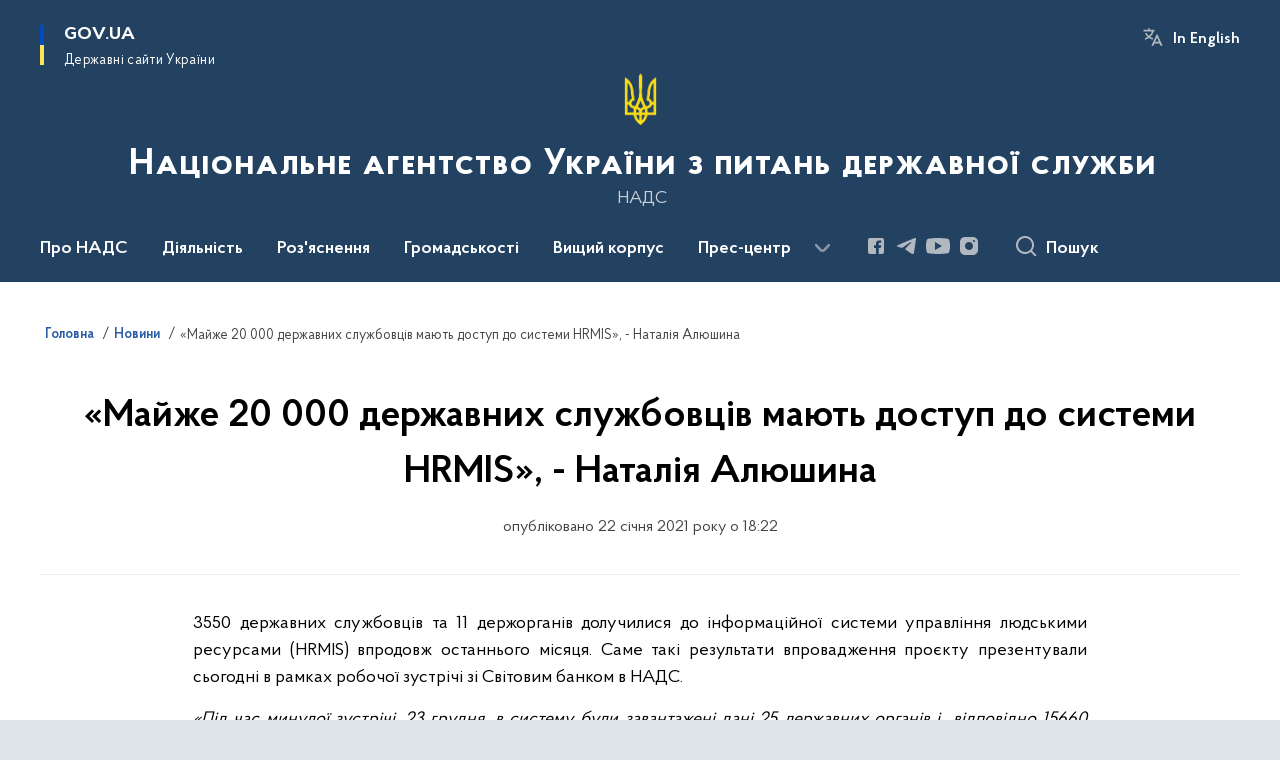

--- FILE ---
content_type: text/html; charset=UTF-8
request_url: https://nads.gov.ua/news/majzhe-20-000-derzhavnih-sluzhbovciv-mayut-dostup-do-sistemi-hrmis-nataliya-alyushina
body_size: 283788
content:

<!DOCTYPE html>
<html lang="uk">

<head>
    <link rel="canonical" href="https://nads.gov.ua/news/majzhe-20-000-derzhavnih-sluzhbovciv-mayut-dostup-do-sistemi-hrmis-nataliya-alyushina"/ nonce="rbtRWlofF4nIjo0wvrUVJequIyJYiGOn">
    <meta charset="utf-8">
    <title>«Майже 20 000 державних службовців мають доступ до системи HRMIS», - Наталія Алюшина | Національне агентство України з питань державної служби </title>
    <!--meta info-->
    <meta name="viewport" content="width=device-width, initial-scale=1, shrink-to-fit=no, user-scalable=yes, maximum-scale=2.0">
    <meta name="author" content="Kitsoft">
    <meta name="description" content="3550 державних службовців та 11 держорганів долучилися до інформаційної системи управління людськими ресурсами (HRMIS) впродовж останнього місяця">
    <meta name="title" content="«Майже 20 000 державних службовців мають доступ до системи HRMIS», - Наталія Алюшина">
    <meta name="keywords" content=""/>
    <!-- meta info-->
    
<meta property="og:url" content="https://nads.gov.ua/news/majzhe-20-000-derzhavnih-sluzhbovciv-mayut-dostup-do-sistemi-hrmis-nataliya-alyushina"/>
<meta property="og:title" content="Національне агентство України з питань державної служби - «Майже 20 000 державних службовців мають доступ до системи HRMIS», - Наталія Алюшина"/>
<meta property="og:description" content="3550 державних службовців та 11 держорганів долучилися до інформаційної системи управління людськими ресурсами (HRMIS) впродовж останнього місяця"/>
<meta property="og:image" content="https://nads.gov.ua/storage/app/uploads/public/600/afc/421/600afc421dae0786668407.jpg">

<meta property="og:image:width" content="520" />
<meta property="og:image:height" content="315" />    <meta name="msapplication-TileColor" content="#ffffff">
<meta name="msapplication-TileImage" content="https://nads.gov.ua/themes/odv/assets/images/favicon/ms-icon-144x144.png">
<meta name="theme-color" content="#ffffff">

<link rel="apple-touch-icon" sizes="57x57" href="https://nads.gov.ua/themes/odv/assets/images/favicon/apple-icon-57x57.png"/ nonce="rbtRWlofF4nIjo0wvrUVJequIyJYiGOn">
<link rel="apple-touch-icon" sizes="60x60" href="https://nads.gov.ua/themes/odv/assets/images/favicon/apple-icon-60x60.png"/ nonce="rbtRWlofF4nIjo0wvrUVJequIyJYiGOn">
<link rel="apple-touch-icon" sizes="72x72" href="https://nads.gov.ua/themes/odv/assets/images/favicon/apple-icon-72x72.png"/ nonce="rbtRWlofF4nIjo0wvrUVJequIyJYiGOn">
<link rel="apple-touch-icon" sizes="76x76" href="https://nads.gov.ua/themes/odv/assets/images/favicon/apple-icon-76x76.png"/ nonce="rbtRWlofF4nIjo0wvrUVJequIyJYiGOn">
<link rel="apple-touch-icon" sizes="114x114" href="https://nads.gov.ua/themes/odv/assets/images/favicon/apple-icon-114x114.png"/ nonce="rbtRWlofF4nIjo0wvrUVJequIyJYiGOn">
<link rel="apple-touch-icon" sizes="120x120" href="https://nads.gov.ua/themes/odv/assets/images/favicon/apple-icon-120x120.png"/ nonce="rbtRWlofF4nIjo0wvrUVJequIyJYiGOn">
<link rel="apple-touch-icon" sizes="144x144" href="https://nads.gov.ua/themes/odv/assets/images/favicon/apple-icon-144x144.png"/ nonce="rbtRWlofF4nIjo0wvrUVJequIyJYiGOn">
<link rel="apple-touch-icon" sizes="152x152" href="https://nads.gov.ua/themes/odv/assets/images/favicon/apple-icon-152x152.png"/ nonce="rbtRWlofF4nIjo0wvrUVJequIyJYiGOn">
<link rel="apple-touch-icon" sizes="180x180" href="https://nads.gov.ua/themes/odv/assets/images/favicon/apple-icon-180x180.png"/ nonce="rbtRWlofF4nIjo0wvrUVJequIyJYiGOn">
<link rel="icon" type="image/png" sizes="192x192" href="https://nads.gov.ua/themes/odv/assets/images/favicon/android-icon-192x192.png"/ nonce="rbtRWlofF4nIjo0wvrUVJequIyJYiGOn">
<link rel="icon" type="image/png" sizes="144x144" href="https://nads.gov.ua/themes/odv/assets/images/favicon/android-icon-144x144.png"/ nonce="rbtRWlofF4nIjo0wvrUVJequIyJYiGOn">
<link rel="icon" type="image/png" sizes="96x96" href="https://nads.gov.ua/themes/odv/assets/images/favicon/android-icon-96x96.png"/ nonce="rbtRWlofF4nIjo0wvrUVJequIyJYiGOn">
<link rel="icon" type="image/png" sizes="72x72" href="https://nads.gov.ua/themes/odv/assets/images/favicon/android-icon-72x72.png"/ nonce="rbtRWlofF4nIjo0wvrUVJequIyJYiGOn">
<link rel="icon" type="image/png" sizes="48x48" href="https://nads.gov.ua/themes/odv/assets/images/favicon/android-icon-48x48.png"/ nonce="rbtRWlofF4nIjo0wvrUVJequIyJYiGOn">
<link rel="icon" type="image/png" sizes="36x36" href="https://nads.gov.ua/themes/odv/assets/images/favicon/android-icon-36x36.png"/ nonce="rbtRWlofF4nIjo0wvrUVJequIyJYiGOn">
<link rel="icon" type="image/png" sizes="32x32" href="https://nads.gov.ua/themes/odv/assets/images/favicon/favicon-32x32.png"/ nonce="rbtRWlofF4nIjo0wvrUVJequIyJYiGOn">
<link rel="icon" type="image/png" sizes="96x96" href="https://nads.gov.ua/themes/odv/assets/images/favicon/favicon-96x96.png"/ nonce="rbtRWlofF4nIjo0wvrUVJequIyJYiGOn">
<link rel="icon" type="image/png" sizes="16x16" href="https://nads.gov.ua/themes/odv/assets/images/favicon/favicon-16x16.png"/ nonce="rbtRWlofF4nIjo0wvrUVJequIyJYiGOn">
<link rel="manifest" href="https://nads.gov.ua/themes/odv/assets/images/favicon/manifest.json"/ nonce="rbtRWlofF4nIjo0wvrUVJequIyJYiGOn">
        <link rel="stylesheet" type="text/css"
          href="https://cdnjs.cloudflare.com/ajax/libs/material-design-iconic-font/2.2.0/css/material-design-iconic-font.min.css"/ nonce="rbtRWlofF4nIjo0wvrUVJequIyJYiGOn">
    <link rel="stylesheet" type="text/css" href="https://nads.gov.ua/combine/a87a0b4c319ad2c5116acf7479fdfedd-1766565248"/ nonce="rbtRWlofF4nIjo0wvrUVJequIyJYiGOn">

        		<!-- Global site tag (gtag.js) - Google Analytics -->
		<script async src="https://www.googletagmanager.com/gtag/js?id=UA-154159421-1" nonce="rbtRWlofF4nIjo0wvrUVJequIyJYiGOn"></script>
		<script nonce="rbtRWlofF4nIjo0wvrUVJequIyJYiGOn">
            window.dataLayer = window.dataLayer || [];
            function gtag(){dataLayer.push(arguments);}
                            gtag('set', 'linker', {
                    'domains': ['mac.gov.ua','oda.carpathia.gov.ua','khoda.gov.ua','nkrzi.gov.ua','mova-ombudsman.gov.ua','rrda.rv.gov.ua','varash.rv.gov.ua','www.rv.gov.ua','site.kharkivoda.gov.ua','new.mepr.gov.ua','dpss.gov.ua','sies.gov.ua','dp.dpss.gov.ua','new.cip.gov.ua','mova.gov.ua','bukoda.gov.ua','www.if.gov.ua','forest.gov.ua','nssu.gov.ua','kremenets.te.gov.ua','diam.gov.ua','esbu.gov.ua','tchortkiv.te.gov.ua','dubnorda.rv.gov.ua','mms.gov.ua','knt-test2022.sm.gov.ua','oht-test2022.sm.gov.ua','rmn-test2022.sm.gov.ua','sumy-test2022.sm.gov.ua','nads.gov.ua','ternopil.te.gov.ua','oda.te.gov.ua','mspu.gov.ua','shst-test2022.sm.gov.ua','test2022.sm.gov.ua','vmva.rv.gov.ua','dsusd.gov.ua','comin.gov.ua','dpss-te.gov.ua',]
                });
                        gtag('js', new Date());
            gtag('config', 'UA-154159421-1', {
				cookie_flags: 'max-age=7200;secure;samesite=none'
			});
		</script>
    
    <script nonce="rbtRWlofF4nIjo0wvrUVJequIyJYiGOn">
window.multiLang = {
    allPages: {
        postsName: `Новини`,
        eventsName: `Події`,
        mediagalleriesName: `Медіагалереї`,
        meetingsText: `Засідання`,
        servicesText: `Послуги`,
        pagesText: `Сторінки`,
        moreByThemeText: `Більше за темою`,
        foundResultText: `Знайдено`,
        notFoundText: `Нічого не знайдено`,
        notFoundTextVehicles: `Не знайдено жодного транспортного засобу, спробуйте ще раз або перевірте правильність введених даних`,
        notFoundTextTerrorists: `Не знайдено жодного терориста, спробуйте ще раз або перевірте правильність введених даних`,
        notFoundTextDisappeared: `Не знайдено жодного зниклого громадянина, спробуйте ще раз або перевірте правильність введених даних`,
        notFoundTextDisappearedOOS: `Не знайдено жодної зниклої особи, спробуйте ще раз або перевірте правильність введених даних`,
        loadMoreText: `Завантажуємо ще`,
        loadMoreHintText: `Прокрутіть, щоб завантажити ще`,
        exeptionText: `Щось пішло не так`,
        shortRequest: `Закороткий пошуковий запит`,
        periodText: `За період`,
        authorNameText: `Автор`,
        docName: `від`,
        chosenCategoryText: `Розпорядження`,
        requestSearchText: `Ви шукали`,
        changeVisionText: `Налаштування доступності`,
        changeVisionNormalText: `Стандартна версія`,
        chooseDateText: `Виберіть дату`,
        validateFormFile: `Прикріпіть файл`,
        yearText: `року`,
        chosenNothingWasFound: `За вашим пошуковим запитом нічого не знайдено: `,
        noNewEvents: `Поки що, запланованих подій на майбутнє більше немає`,
        noNewEventsDescription: `Завітайте пізніше, можливо, наші менеджери як раз працюють над додаванням нових подій.`,
        eventsAreCompleted: `Події завершено`,
        singleEventAreCompleted: `завершено`,
        choicesLoading: `Завантажуємо...`,
        choicesNoResults: `Нічого не знайдено`,
        choicesNoChoices: `Вибору немає`,
        noSiteKeyForReCaptcha: `Відсутній параметр для reCaptcha, відправка форми неможлива`,
        noContent: `Інформація відсутня`,
        totalItemsText: `Всього`,
        downloadFile: `Завантажити`,
        viewFile: `Переглянути`,
        verifSingleElText: `перевірка`,
        verifTwoElText: `перевірки`,
        verifManyText: `перевірок`,
        document: `Документ`,
        hoursAgo: `година тому|години тому|годин тому`,
        documentsText: `документ|документи|документів`,
        documentNum: `Реєстраційний номер`,
        documentDate: `Дата створення, надходження документа`,
        docType: `Назва, вид документа`,
        documentName: `Джерело інформації (автор, відповідальний підрозділ)`,
        documentExcerpt: `Галузь, ключові слова`,
        zoomInText: `Збільшити масштаб`,
        zoomOutText: `Зменшити масштаб`,
        fullscreenText: `Повний екран`,
        mapText: `Інтерактивна мапа`,
        loadingText: `Завантажуємо...`,
        noChoicesText: `Вибору немає`,
        downloadOriginalImage: `Завантажити оригінальне зображення`,
        closeEsc: `Закрити (ESC)`,
        slideTitle: `Слайд`,
        slideFrom: `з`
    },
    search: {
        personsText: `Персони`,
        newsText: `Новини`,
        actsText: `НПА`,
        eventsText: `Анонси`,
        pagesText: `Сторінки`,
        mediagalleriesText: `Медіагалереї`,
        ariaMaterialTypeFilter: `Відфільтрувати за типом матеріалу`,
        materials: `матеріал|матеріали|матеріалів`,
        materialNotFound: `За вашим запитом не знайдено матеріалів`,
        materialFounded: `За вашим запитом знайдено`,
        materialsText: `матеріалів`,
        leftSidebarText: `За типом матеріалу`,
        requestPeriodTextFrom: `з`,
        requestPeriodTextTo: ` по`,
        requestFoundedText: `Знайдено`,
        requestTypeDoc: `документи`,
        itemsAmountString_1: `матеріал`,
        itemsAmountString_2: `матеріала`,
        bySearchKey: `за запитом`,
        searchMessage: `Заповніть поле ( мінімум 3 символи )`,
    },
    coordination: {
        notFoundText: "Нічого не знайдено",
        exeptionText: "Щось пішло не так",
        allEvents: "Події за весь період",
    },
    timeLine: {
        allTypesname: `Усі типи`,
        projectsName: `Проекти`,
        actsName: `Документи`,
        pagesName: `Сторінка`,
        eventComplete: `Подія завершена`,
        firstPeriodLoadInterval: `З - по`,
        toTest: `До`,
        fromTest: `Дата з`,
        todayText: `Сьогодні`,
        weekText: `За останній тиждень`,
        monthText: `За останній місяць`,
        errMsgDay: `День початку має бути меншим`,
        errMsgMounth: `Місяць початку має бути меншим`,
        errMsgYear: `Рік початку має бути меншим`,
    },
    all: {
        changeVisionText: "Людям із порушенням зору",
        changeVisionNormalText: "Стандартна версія"
    }
}
// console.log(window.multiLang);

</script>
</head>
<body>
    <a href="#mainContent" tabindex="0" class="link-skip">
        Перейти до основного вмісту
        <span class="link-skip-icon" aria-hidden="true"></span>
    </a>
    
    <div class="wrapper">
        <!-- Header -->
        <header class="header" id="layout-header">
            
<!-- Nav -->
<div class="header-bg">
    <div class="row justify-content-between">

        <div class="d-block d-lg-none navbar-fixed-top" data-spy="affix" data-offset-top="157">
            <div class="menu-for-small-devices d-block d-lg-none" id="menuSm">
                <div class="header-top">
                    <button class="header-menu-close closeMenuSm" aria-label="Закрити меню навігації"></button>
                    <div class="ml-auto">
                                                <button class="multi-language"
                onclick="$(this).request('onSwitchLocale', {data: {locale: 'en', url: '/'}}); return false;">In English</button>
                        </div>
                </div>
                <div class="menu-sm-wrap-for-scroll">
                    <div class="menu-container">
                        <nav class="menu" aria-label="Головне меню">
                        <a href="javascript:void(0);"
           class="js-menu-link showSubmenu"
            role="button" aria-haspopup="true" aria-expanded="false"         >
            Про НАДС
        </a>
        <div class="submenu">
            <div id="submenu-1">
                <div class="header-top d-flex d-lg-none">
                    <div class="title backMenu" role="button" tabindex="0" aria-label="Закрити підменю">
                        Про НАДС
                    </div>
                    <div class="header-menu-close closeMenuSm" role="button" tabindex="0" aria-label="Закрити меню навігації"></div>
                </div>
                <div class="submenu-container d-block d-lg-none">
                                                                                <a href="/misiya-nads"
                       class="submenu_child d-block"
                       >
                    Місія і стратегія
                    </a>
                                                                                                                        <a href="/plani-ta-zviti"
                       class="submenu_child d-block"
                       >
                    Плани та звіти
                    </a>
                                                                                                                        <a href="/dobrochestnist-ta-zapobigannya-korupciyi"
                       class="submenu_child d-block"
                       >
                    Доброчесність та запобігання корупції
                    </a>
                                                                                                                        <a href="/persons"
                       class="submenu_child d-block"
                       >
                    Керівництво
                    </a>
                                                                                                                        <a href="/kolegiya"
                       class="submenu_child d-block"
                       >
                    Колегія
                    </a>
                                                                                                                        <a href="/diyalnist/ochishchennya-vladi"
                       class="submenu_child d-block"
                       >
                    Очищення влади
                    </a>
                                                                                                                        <a href="/struktura"
                       class="submenu_child d-block"
                       >
                    Структура
                    </a>
                                                                                                                        <a href="/publichni-finansi"
                       class="submenu_child d-block"
                       >
                    Публічні фінанси
                    </a>
                                                                                                                        <a href="/vakansiyi-v-nads"
                       class="submenu_child d-block"
                       >
                    Кар&#039;єра в НАДС
                    </a>
                                                                                                                        <a href="/mizhregionalni-upravlinnya-nacionalnogo-agentstva-ukrayini-z-pitan-derzhavnoyi-sluzhbi"
                       class="submenu_child d-block"
                       >
                    Територіальні органи
                    </a>
                                                                                                                        <a href="/vnutrishnij-audit"
                       class="submenu_child d-block"
                       >
                    Внутрішній аудит
                    </a>
                                                                                                                        <a href="/kontakti"
                       class="submenu_child d-block"
                       >
                    Контакти
                    </a>
                                                                                                                        <a href="/virtualnij-muzej-nads"
                       class="submenu_child d-block"
                       >
                    Віртуальний музей НАДС
                    </a>
                                                                                                                        <a href="/radnyk-z-pytan-molodi-holovy-nads"
                       class="submenu_child d-block"
                       >
                    Радник з питань молоді Голови НАДС
                    </a>
                                                                            </div>
            </div>
            <div class="row d-none d-lg-flex">
                                <div class="col-md-4">
                                                            <a href="/misiya-nads"
                       class="submenu_child d-block"
                       >
                    Місія і стратегія
                    </a>
                                                        </div>
                                <div class="col-md-4">
                                                            <a href="/plani-ta-zviti"
                       class="submenu_child d-block"
                       >
                    Плани та звіти
                    </a>
                                                        </div>
                                <div class="col-md-4">
                                                            <a href="/dobrochestnist-ta-zapobigannya-korupciyi"
                       class="submenu_child d-block"
                       >
                    Доброчесність та запобігання корупції
                    </a>
                                                        </div>
                                <div class="col-md-4">
                                                            <a href="/persons"
                       class="submenu_child d-block"
                       >
                    Керівництво
                    </a>
                                                        </div>
                                <div class="col-md-4">
                                                            <a href="/kolegiya"
                       class="submenu_child d-block"
                       >
                    Колегія
                    </a>
                                                        </div>
                                <div class="col-md-4">
                                                            <a href="/diyalnist/ochishchennya-vladi"
                       class="submenu_child d-block"
                       >
                    Очищення влади
                    </a>
                                                        </div>
                                <div class="col-md-4">
                                                            <a href="/struktura"
                       class="submenu_child d-block"
                       >
                    Структура
                    </a>
                                                        </div>
                                <div class="col-md-4">
                                                            <a href="/publichni-finansi"
                       class="submenu_child d-block"
                       >
                    Публічні фінанси
                    </a>
                                                        </div>
                                <div class="col-md-4">
                                                            <a href="/vakansiyi-v-nads"
                       class="submenu_child d-block"
                       >
                    Кар&#039;єра в НАДС
                    </a>
                                                        </div>
                                <div class="col-md-4">
                                                            <a href="/mizhregionalni-upravlinnya-nacionalnogo-agentstva-ukrayini-z-pitan-derzhavnoyi-sluzhbi"
                       class="submenu_child d-block"
                       >
                    Територіальні органи
                    </a>
                                                        </div>
                                <div class="col-md-4">
                                                            <a href="/vnutrishnij-audit"
                       class="submenu_child d-block"
                       >
                    Внутрішній аудит
                    </a>
                                                        </div>
                                <div class="col-md-4">
                                                            <a href="/kontakti"
                       class="submenu_child d-block"
                       >
                    Контакти
                    </a>
                                                        </div>
                                <div class="col-md-4">
                                                            <a href="/virtualnij-muzej-nads"
                       class="submenu_child d-block"
                       >
                    Віртуальний музей НАДС
                    </a>
                                                        </div>
                                <div class="col-md-4">
                                                            <a href="/radnyk-z-pytan-molodi-holovy-nads"
                       class="submenu_child d-block"
                       >
                    Радник з питань молоді Голови НАДС
                    </a>
                                                        </div>
                            </div>
        </div>
                                <a href="javascript:void(0);"
           class="js-menu-link showSubmenu"
            role="button" aria-haspopup="true" aria-expanded="false"         >
            Діяльність
        </a>
        <div class="submenu">
            <div id="submenu-2">
                <div class="header-top d-flex d-lg-none">
                    <div class="title backMenu" role="button" tabindex="0" aria-label="Закрити підменю">
                        Діяльність
                    </div>
                    <div class="header-menu-close closeMenuSm" role="button" tabindex="0" aria-label="Закрити меню навігації"></div>
                </div>
                <div class="submenu-container d-block d-lg-none">
                                                                                <a href="/diyalnist/reforma-derzhavnoyi-sluzhbi"
                       class="submenu_child d-block"
                       >
                    Реформа державної служби
                    </a>
                                                                                                                        <a href="/diyalnist/upravlinnya-personalom-na-derzhavnij-sluzhbi"
                       class="submenu_child d-block"
                       >
                    Управління персоналом на державній службі
                    </a>
                                                                                                                        <a href="/diyalnist/sluzhba-v-organah-miscevogo-samovryaduvannya"
                       class="submenu_child d-block"
                       >
                    Служба в органах місцевого самоврядування
                    </a>
                                                                                                                        <a href="/oplata-praci-derzhavnih-sluzhbovciv"
                       class="submenu_child d-block"
                       >
                    Оплата праці державних службовців
                    </a>
                                                                                                                        <a href="/diyalnist/profesijne-navchannya"
                       class="submenu_child d-block"
                       >
                    Професійне навчання
                    </a>
                                                                                                                        <a href="/diyalnist/kilkisnij-sklad-derzhavnih-sluzhbovciv"
                       class="submenu_child d-block"
                       >
                    Кількісний склад державних службовців
                    </a>
                                                                                                                        <a href="/diyalnist/mizhnarodna-spivpracya"
                       class="submenu_child d-block"
                       >
                    Міжнародна співпраця
                    </a>
                                                                                                                        <a href="/diyalnist/publichni-zakupivli"
                       class="submenu_child d-block"
                       >
                    Публічні закупівлі
                    </a>
                                                                                                                        <a href="/diyalnist/kontrolna-diyalnist"
                       class="submenu_child d-block"
                       >
                    Контрольна діяльність
                    </a>
                                                                                                                        <a href="https://center.gov.ua/"
                       class="submenu_child d-block"
                       >
                    Центр адаптації державної служби до стандартів ЄС
                    </a>
                                                                                                                        <a href="https://hs.gov.ua/"
                       class="submenu_child d-block"
                       >
                    Вища школа публічного управління
                    </a>
                                                                            </div>
            </div>
            <div class="row d-none d-lg-flex">
                                <div class="col-md-4">
                                                            <a href="/diyalnist/reforma-derzhavnoyi-sluzhbi"
                       class="submenu_child d-block"
                       >
                    Реформа державної служби
                    </a>
                                                        </div>
                                <div class="col-md-4">
                                                            <a href="/diyalnist/upravlinnya-personalom-na-derzhavnij-sluzhbi"
                       class="submenu_child d-block"
                       >
                    Управління персоналом на державній службі
                    </a>
                                                        </div>
                                <div class="col-md-4">
                                                            <a href="/diyalnist/sluzhba-v-organah-miscevogo-samovryaduvannya"
                       class="submenu_child d-block"
                       >
                    Служба в органах місцевого самоврядування
                    </a>
                                                        </div>
                                <div class="col-md-4">
                                                            <a href="/oplata-praci-derzhavnih-sluzhbovciv"
                       class="submenu_child d-block"
                       >
                    Оплата праці державних службовців
                    </a>
                                                        </div>
                                <div class="col-md-4">
                                                            <a href="/diyalnist/profesijne-navchannya"
                       class="submenu_child d-block"
                       >
                    Професійне навчання
                    </a>
                                                        </div>
                                <div class="col-md-4">
                                                            <a href="/diyalnist/kilkisnij-sklad-derzhavnih-sluzhbovciv"
                       class="submenu_child d-block"
                       >
                    Кількісний склад державних службовців
                    </a>
                                                        </div>
                                <div class="col-md-4">
                                                            <a href="/diyalnist/mizhnarodna-spivpracya"
                       class="submenu_child d-block"
                       >
                    Міжнародна співпраця
                    </a>
                                                        </div>
                                <div class="col-md-4">
                                                            <a href="/diyalnist/publichni-zakupivli"
                       class="submenu_child d-block"
                       >
                    Публічні закупівлі
                    </a>
                                                        </div>
                                <div class="col-md-4">
                                                            <a href="/diyalnist/kontrolna-diyalnist"
                       class="submenu_child d-block"
                       >
                    Контрольна діяльність
                    </a>
                                                        </div>
                                <div class="col-md-4">
                                                            <a href="https://center.gov.ua/"
                       class="submenu_child d-block"
                       >
                    Центр адаптації державної служби до стандартів ЄС
                    </a>
                                                        </div>
                                <div class="col-md-4">
                                                            <a href="https://hs.gov.ua/"
                       class="submenu_child d-block"
                       >
                    Вища школа публічного управління
                    </a>
                                                        </div>
                            </div>
        </div>
                                <a href="javascript:void(0);"
           class="js-menu-link showSubmenu"
            role="button" aria-haspopup="true" aria-expanded="false"         >
            Роз&#039;яснення
        </a>
        <div class="submenu">
            <div id="submenu-3">
                <div class="header-top d-flex d-lg-none">
                    <div class="title backMenu" role="button" tabindex="0" aria-label="Закрити підменю">
                        Роз&#039;яснення
                    </div>
                    <div class="header-menu-close closeMenuSm" role="button" tabindex="0" aria-label="Закрити меню навігації"></div>
                </div>
                <div class="submenu-container d-block d-lg-none">
                                                                                <a href="/sluzhbovcyam/rozyasnennya"
                       class="submenu_child d-block"
                       >
                    Роз’яснення
                    </a>
                                                                                                                                                            </div>
            </div>
            <div class="row d-none d-lg-flex">
                                <div class="col-md-4">
                                                            <a href="/sluzhbovcyam/rozyasnennya"
                       class="submenu_child d-block"
                       >
                    Роз’яснення
                    </a>
                                                        </div>
                                <div class="col-md-4">
                                    </div>
                                <div class="col-md-4">
                                    </div>
                            </div>
        </div>
                                <a href="javascript:void(0);"
           class="js-menu-link showSubmenu"
            role="button" aria-haspopup="true" aria-expanded="false"         >
            Громадськості
        </a>
        <div class="submenu">
            <div id="submenu-4">
                <div class="header-top d-flex d-lg-none">
                    <div class="title backMenu" role="button" tabindex="0" aria-label="Закрити підменю">
                        Громадськості
                    </div>
                    <div class="header-menu-close closeMenuSm" role="button" tabindex="0" aria-label="Закрити меню навігації"></div>
                </div>
                <div class="submenu-container d-block d-lg-none">
                                                                                <a href="/zvernennya-gromadyan"
                       class="submenu_child d-block"
                       >
                    Звернення та прийом громадян
                    </a>
                                                                                                                        <a href="/gromadska-rada"
                       class="submenu_child d-block"
                       >
                    Громадська рада
                    </a>
                                                                                                                        <a href="/konsultaciyi-z-gromadskistyu"
                       class="submenu_child d-block"
                       >
                    Консультації з громадськістю
                    </a>
                                                                                                                        <a href="/gromadska-ekspertiza"
                       class="submenu_child d-block"
                       >
                    Громадська експертиза
                    </a>
                                                                                                                        <a href="/dostup-do-publichnoyi-informaciyi"
                       class="submenu_child d-block"
                       >
                    Доступ до публічної інформації
                    </a>
                                                                                                                        <a href="/nads-u-mezhah-povnovazhen-rozglyanulo"
                       class="submenu_child d-block"
                       >
                    Механізми та процедури залучення громадськості до прийняття рішень
                    </a>
                                                                                                                        <a href="/korotko-pro-derzhavnu-sluzhbu-ta-sluzhbu-v-orhanakh-mistsevoho-samovriaduvannia"
                       class="submenu_child d-block"
                       >
                    Коротко про державну службу та службу в органах місцевого самоврядування
                    </a>
                                                                                                                        <a href="/proiekt-nads-u-ramkakh-planu-zakhodiv-z-realizatsii-natsionalnoi-stratehii-bezbar-iernosti-na-2025-2026-roky"
                       class="submenu_child d-block"
                       >
                    Флагманський проєкт НАДС у рамках Плану заходів з реалізації Національної стратегії безбар’єрності на 2025-2026 роки
                    </a>
                                                                            </div>
            </div>
            <div class="row d-none d-lg-flex">
                                <div class="col-md-4">
                                                            <a href="/zvernennya-gromadyan"
                       class="submenu_child d-block"
                       >
                    Звернення та прийом громадян
                    </a>
                                                        </div>
                                <div class="col-md-4">
                                                            <a href="/gromadska-rada"
                       class="submenu_child d-block"
                       >
                    Громадська рада
                    </a>
                                                        </div>
                                <div class="col-md-4">
                                                            <a href="/konsultaciyi-z-gromadskistyu"
                       class="submenu_child d-block"
                       >
                    Консультації з громадськістю
                    </a>
                                                        </div>
                                <div class="col-md-4">
                                                            <a href="/gromadska-ekspertiza"
                       class="submenu_child d-block"
                       >
                    Громадська експертиза
                    </a>
                                                        </div>
                                <div class="col-md-4">
                                                            <a href="/dostup-do-publichnoyi-informaciyi"
                       class="submenu_child d-block"
                       >
                    Доступ до публічної інформації
                    </a>
                                                        </div>
                                <div class="col-md-4">
                                                            <a href="/nads-u-mezhah-povnovazhen-rozglyanulo"
                       class="submenu_child d-block"
                       >
                    Механізми та процедури залучення громадськості до прийняття рішень
                    </a>
                                                        </div>
                                <div class="col-md-4">
                                                            <a href="/korotko-pro-derzhavnu-sluzhbu-ta-sluzhbu-v-orhanakh-mistsevoho-samovriaduvannia"
                       class="submenu_child d-block"
                       >
                    Коротко про державну службу та службу в органах місцевого самоврядування
                    </a>
                                                        </div>
                                <div class="col-md-4">
                                                            <a href="/proiekt-nads-u-ramkakh-planu-zakhodiv-z-realizatsii-natsionalnoi-stratehii-bezbar-iernosti-na-2025-2026-roky"
                       class="submenu_child d-block"
                       >
                    Флагманський проєкт НАДС у рамках Плану заходів з реалізації Національної стратегії безбар’єрності на 2025-2026 роки
                    </a>
                                                        </div>
                            </div>
        </div>
                                <a href="javascript:void(0);"
           class="js-menu-link showSubmenu"
            role="button" aria-haspopup="true" aria-expanded="false"         >
            Вищий корпус
        </a>
        <div class="submenu">
            <div id="submenu-5">
                <div class="header-top d-flex d-lg-none">
                    <div class="title backMenu" role="button" tabindex="0" aria-label="Закрити підменю">
                        Вищий корпус
                    </div>
                    <div class="header-menu-close closeMenuSm" role="button" tabindex="0" aria-label="Закрити меню навігації"></div>
                </div>
                <div class="submenu-container d-block d-lg-none">
                                                                                <a href="/vishchij-korpus-derzhavnoyi-sluzhbi/komisiya-z-pitan-vishchogo-korpusu-derzhavnoyi-sluzhbi"
                       class="submenu_child d-block"
                       >
                    Комісія з питань вищого корпусу державної служби
                    </a>
                                                                                                                        <a href="/vishchij-korpus-derzhavnoyi-sluzhbi/informaciya-pro-konkursi"
                       class="submenu_child d-block"
                       >
                    Інформація про конкурси
                    </a>
                                                                                                                        <a href="/vishchij-korpus-derzhavnoyi-sluzhbi/perelik-ta-zrazki-dokumentiv"
                       class="submenu_child d-block"
                       >
                    Перелік та зразки документів
                    </a>
                                                                                                                        <a href="/vishchij-korpus-derzhavnoyi-sluzhbi/testuvannya"
                       class="submenu_child d-block"
                       >
                    Тестування
                    </a>
                                                                                                                        <a href="/vishchij-korpus-derzhavnoyi-sluzhbi/onlajn-translyaciya-zasidan-komisiyi"
                       class="submenu_child d-block"
                       >
                    Відеофіксація процедури проведення конкурсу
                    </a>
                                                                            </div>
            </div>
            <div class="row d-none d-lg-flex">
                                <div class="col-md-4">
                                                            <a href="/vishchij-korpus-derzhavnoyi-sluzhbi/komisiya-z-pitan-vishchogo-korpusu-derzhavnoyi-sluzhbi"
                       class="submenu_child d-block"
                       >
                    Комісія з питань вищого корпусу державної служби
                    </a>
                                                        </div>
                                <div class="col-md-4">
                                                            <a href="/vishchij-korpus-derzhavnoyi-sluzhbi/informaciya-pro-konkursi"
                       class="submenu_child d-block"
                       >
                    Інформація про конкурси
                    </a>
                                                        </div>
                                <div class="col-md-4">
                                                            <a href="/vishchij-korpus-derzhavnoyi-sluzhbi/perelik-ta-zrazki-dokumentiv"
                       class="submenu_child d-block"
                       >
                    Перелік та зразки документів
                    </a>
                                                        </div>
                                <div class="col-md-4">
                                                            <a href="/vishchij-korpus-derzhavnoyi-sluzhbi/testuvannya"
                       class="submenu_child d-block"
                       >
                    Тестування
                    </a>
                                                        </div>
                                <div class="col-md-4">
                                                            <a href="/vishchij-korpus-derzhavnoyi-sluzhbi/onlajn-translyaciya-zasidan-komisiyi"
                       class="submenu_child d-block"
                       >
                    Відеофіксація процедури проведення конкурсу
                    </a>
                                                        </div>
                            </div>
        </div>
                                <a href="javascript:void(0);"
           class="js-menu-link showSubmenu"
            role="button" aria-haspopup="true" aria-expanded="false"         >
            Прес-центр
        </a>
        <div class="submenu">
            <div id="submenu-6">
                <div class="header-top d-flex d-lg-none">
                    <div class="title backMenu" role="button" tabindex="0" aria-label="Закрити підменю">
                        Прес-центр
                    </div>
                    <div class="header-menu-close closeMenuSm" role="button" tabindex="0" aria-label="Закрити меню навігації"></div>
                </div>
                <div class="submenu-container d-block d-lg-none">
                                                                                <a href="/timeline?&type=events"
                       class="submenu_child d-block"
                       >
                    Анонси
                    </a>
                                                                                                                        <a href="/blogiintervyu"
                       class="submenu_child d-block"
                       >
                    Блоги/інтерв`ю
                    </a>
                                                                                                                        <a href="/fotovideogalereya"
                       class="submenu_child d-block"
                       >
                    Фото/відеогалерея
                    </a>
                                                                                                                        <a href="/kontakti-dlya-zmi"
                       class="submenu_child d-block"
                       >
                    Контакти
                    </a>
                                                                                                                    </div>
            </div>
            <div class="row d-none d-lg-flex">
                                <div class="col-md-4">
                                                            <a href="/timeline?&type=events"
                       class="submenu_child d-block"
                       >
                    Анонси
                    </a>
                                                        </div>
                                <div class="col-md-4">
                                                            <a href="/blogiintervyu"
                       class="submenu_child d-block"
                       >
                    Блоги/інтерв`ю
                    </a>
                                                        </div>
                                <div class="col-md-4">
                                                            <a href="/fotovideogalereya"
                       class="submenu_child d-block"
                       >
                    Фото/відеогалерея
                    </a>
                                                        </div>
                                <div class="col-md-4">
                                                            <a href="/kontakti-dlya-zmi"
                       class="submenu_child d-block"
                       >
                    Контакти
                    </a>
                                                        </div>
                                <div class="col-md-4">
                                    </div>
                            </div>
        </div>
                                <a href="javascript:void(0);"
           class="js-menu-link showSubmenu"
            role="button" aria-haspopup="true" aria-expanded="false"         >
            Нормативна база
        </a>
        <div class="submenu">
            <div id="submenu-7">
                <div class="header-top d-flex d-lg-none">
                    <div class="title backMenu" role="button" tabindex="0" aria-label="Закрити підменю">
                        Нормативна база
                    </div>
                    <div class="header-menu-close closeMenuSm" role="button" tabindex="0" aria-label="Закрити меню навігації"></div>
                </div>
                <div class="submenu-container d-block d-lg-none">
                                                                                <a href="/npasearch"
                       class="submenu_child d-block"
                       >
                    НПА
                    </a>
                                                                                                                        <a href="/npasearch"
                       class="submenu_child d-block"
                       >
                    Роз’яснення
                    </a>
                                                                            </div>
            </div>
            <div class="row d-none d-lg-flex">
                                <div class="col-md-4">
                                                            <a href="/npasearch"
                       class="submenu_child d-block"
                       >
                    НПА
                    </a>
                                                        </div>
                                <div class="col-md-4">
                                                            <a href="/npasearch"
                       class="submenu_child d-block"
                       >
                    Роз’яснення
                    </a>
                                                        </div>
                            </div>
        </div>
                </nav>                    </div>

                    <div class="header-services">
                                                
                        <div class="header-services-item">
                            
    <div class="socials" aria-label="Соціальні мережі">
                                                                        <a href="https://www.facebook.com/nads.gov.ua"
               target="_blank"
               aria-label="Сторінка у Facebook (відкриває нове вікно)"
               rel="nofollow noopener noreferrer"
               class="socials-link socials-link-facebook-square">
            </a>
                                                                        <a href="https://t.me/NADS_Ukr "
               target="_blank"
               aria-label="Сторінка у Telegram (відкриває нове вікно)"
               rel="nofollow noopener noreferrer"
               class="socials-link socials-link-telegram">
            </a>
                                                                        <a href="https://www.youtube.com/channel/UCosDsJelzAlKZhGLEIRhdcw"
               target="_blank"
               aria-label="Сторінка у Youtube (відкриває нове вікно)"
               rel="nofollow noopener noreferrer"
               class="socials-link socials-link-youtube-play">
            </a>
                                                                        <a href="https://www.instagram.com/naucs/"
               target="_blank"
               aria-label="Сторінка у Instagram (відкриває нове вікно)"
               rel="nofollow noopener noreferrer"
               class="socials-link socials-link-instagram">
            </a>
            </div>
                        </div>
                        <div class="header-services-item">
                            
                        </div>
                        <div class="mt-5">
                            <button class="main-logo"
                                    data-bs-toggle="modal"
                                    data-bs-target="#govModal"
                                    aria-haspopup="true"
                                    aria-expanded="false">
                                <span class="icon"></span>
                                <span class="main-logo_text">
                                <span>gov.ua</span>
                                    <span class="light">Державні сайти України</span>
                                </span>
                            </button>
                        </div>
                    </div>
                </div>
            </div>
            <div class="header-top">
                <button class="header-menu-icon" id="shomMenuSm" aria-label="Показати меню навігації">
                    <span class="visually-hidden">Меню</span>
                </button>
                <button class="header-search-btn js-search-toggle" aria-haspopup="true" aria-expanded="false">
                    Пошук
                </button>
            </div>
        </div>
        <div class="col-md-3 d-none d-lg-block">
            <button class="main-logo"
                    data-bs-toggle="modal"
                    data-bs-target="#govModal"
                    aria-haspopup="true">
                <span class="icon"></span>
                <span class="main-logo_text">
                    <span>GOV.UA</span>
                    <span class="light">Державні сайти України</span>
                </span>
            </button>
        </div>
        <div class="col-md-3 d-none d-lg-flex">
            <div class="ml-auto d-flex flex-column align-items-end" role="navigation" aria-label="Налаштування мови та доступності">

                
                                        <button class="multi-language"
                onclick="$(this).request('onSwitchLocale', {data: {locale: 'en', url: '/'}}); return false;">In English</button>
    
                            </div>
        </div>
        <div class="col-md-12 text-center">
            <a href="/" class="main-title" aria-label="На головну сторінку">
                <div class="icon"
                                          style="background-image: url('https://nads.gov.ua/storage/app/sites/5/gerb.png')"
                     >
                </div>
                                    <div class="main-title-text">Національне агентство України з питань державної служби</div>
                                <div class="light">
                    НАДС
                </div>
            </a>
        </div>
        <div class="col-md-12">

            <div class="menu-container mt-2">

                <div class="d-none d-lg-block">
                    <div id="menuDesktop" class="menu-desktop row">
                        <div class="menu-desktop-wrap">
                                    <nav class="menu" aria-label="Головне меню">
                        <a href="javascript:void(0);"
           class="js-menu-link showSubmenu"
            role="button" aria-haspopup="true" aria-expanded="false"         >
            Про НАДС
        </a>
        <div class="submenu">
            <div id="submenu-1">
                <div class="header-top d-flex d-lg-none">
                    <div class="title backMenu" role="button" tabindex="0" aria-label="Закрити підменю">
                        Про НАДС
                    </div>
                    <div class="header-menu-close closeMenuSm" role="button" tabindex="0" aria-label="Закрити меню навігації"></div>
                </div>
                <div class="submenu-container d-block d-lg-none">
                                                                                <a href="/misiya-nads"
                       class="submenu_child d-block"
                       >
                    Місія і стратегія
                    </a>
                                                                                                                        <a href="/plani-ta-zviti"
                       class="submenu_child d-block"
                       >
                    Плани та звіти
                    </a>
                                                                                                                        <a href="/dobrochestnist-ta-zapobigannya-korupciyi"
                       class="submenu_child d-block"
                       >
                    Доброчесність та запобігання корупції
                    </a>
                                                                                                                        <a href="/persons"
                       class="submenu_child d-block"
                       >
                    Керівництво
                    </a>
                                                                                                                        <a href="/kolegiya"
                       class="submenu_child d-block"
                       >
                    Колегія
                    </a>
                                                                                                                        <a href="/diyalnist/ochishchennya-vladi"
                       class="submenu_child d-block"
                       >
                    Очищення влади
                    </a>
                                                                                                                        <a href="/struktura"
                       class="submenu_child d-block"
                       >
                    Структура
                    </a>
                                                                                                                        <a href="/publichni-finansi"
                       class="submenu_child d-block"
                       >
                    Публічні фінанси
                    </a>
                                                                                                                        <a href="/vakansiyi-v-nads"
                       class="submenu_child d-block"
                       >
                    Кар&#039;єра в НАДС
                    </a>
                                                                                                                        <a href="/mizhregionalni-upravlinnya-nacionalnogo-agentstva-ukrayini-z-pitan-derzhavnoyi-sluzhbi"
                       class="submenu_child d-block"
                       >
                    Територіальні органи
                    </a>
                                                                                                                        <a href="/vnutrishnij-audit"
                       class="submenu_child d-block"
                       >
                    Внутрішній аудит
                    </a>
                                                                                                                        <a href="/kontakti"
                       class="submenu_child d-block"
                       >
                    Контакти
                    </a>
                                                                                                                        <a href="/virtualnij-muzej-nads"
                       class="submenu_child d-block"
                       >
                    Віртуальний музей НАДС
                    </a>
                                                                                                                        <a href="/radnyk-z-pytan-molodi-holovy-nads"
                       class="submenu_child d-block"
                       >
                    Радник з питань молоді Голови НАДС
                    </a>
                                                                            </div>
            </div>
            <div class="row d-none d-lg-flex">
                                <div class="col-md-4">
                                                            <a href="/misiya-nads"
                       class="submenu_child d-block"
                       >
                    Місія і стратегія
                    </a>
                                                        </div>
                                <div class="col-md-4">
                                                            <a href="/plani-ta-zviti"
                       class="submenu_child d-block"
                       >
                    Плани та звіти
                    </a>
                                                        </div>
                                <div class="col-md-4">
                                                            <a href="/dobrochestnist-ta-zapobigannya-korupciyi"
                       class="submenu_child d-block"
                       >
                    Доброчесність та запобігання корупції
                    </a>
                                                        </div>
                                <div class="col-md-4">
                                                            <a href="/persons"
                       class="submenu_child d-block"
                       >
                    Керівництво
                    </a>
                                                        </div>
                                <div class="col-md-4">
                                                            <a href="/kolegiya"
                       class="submenu_child d-block"
                       >
                    Колегія
                    </a>
                                                        </div>
                                <div class="col-md-4">
                                                            <a href="/diyalnist/ochishchennya-vladi"
                       class="submenu_child d-block"
                       >
                    Очищення влади
                    </a>
                                                        </div>
                                <div class="col-md-4">
                                                            <a href="/struktura"
                       class="submenu_child d-block"
                       >
                    Структура
                    </a>
                                                        </div>
                                <div class="col-md-4">
                                                            <a href="/publichni-finansi"
                       class="submenu_child d-block"
                       >
                    Публічні фінанси
                    </a>
                                                        </div>
                                <div class="col-md-4">
                                                            <a href="/vakansiyi-v-nads"
                       class="submenu_child d-block"
                       >
                    Кар&#039;єра в НАДС
                    </a>
                                                        </div>
                                <div class="col-md-4">
                                                            <a href="/mizhregionalni-upravlinnya-nacionalnogo-agentstva-ukrayini-z-pitan-derzhavnoyi-sluzhbi"
                       class="submenu_child d-block"
                       >
                    Територіальні органи
                    </a>
                                                        </div>
                                <div class="col-md-4">
                                                            <a href="/vnutrishnij-audit"
                       class="submenu_child d-block"
                       >
                    Внутрішній аудит
                    </a>
                                                        </div>
                                <div class="col-md-4">
                                                            <a href="/kontakti"
                       class="submenu_child d-block"
                       >
                    Контакти
                    </a>
                                                        </div>
                                <div class="col-md-4">
                                                            <a href="/virtualnij-muzej-nads"
                       class="submenu_child d-block"
                       >
                    Віртуальний музей НАДС
                    </a>
                                                        </div>
                                <div class="col-md-4">
                                                            <a href="/radnyk-z-pytan-molodi-holovy-nads"
                       class="submenu_child d-block"
                       >
                    Радник з питань молоді Голови НАДС
                    </a>
                                                        </div>
                            </div>
        </div>
                                <a href="javascript:void(0);"
           class="js-menu-link showSubmenu"
            role="button" aria-haspopup="true" aria-expanded="false"         >
            Діяльність
        </a>
        <div class="submenu">
            <div id="submenu-2">
                <div class="header-top d-flex d-lg-none">
                    <div class="title backMenu" role="button" tabindex="0" aria-label="Закрити підменю">
                        Діяльність
                    </div>
                    <div class="header-menu-close closeMenuSm" role="button" tabindex="0" aria-label="Закрити меню навігації"></div>
                </div>
                <div class="submenu-container d-block d-lg-none">
                                                                                <a href="/diyalnist/reforma-derzhavnoyi-sluzhbi"
                       class="submenu_child d-block"
                       >
                    Реформа державної служби
                    </a>
                                                                                                                        <a href="/diyalnist/upravlinnya-personalom-na-derzhavnij-sluzhbi"
                       class="submenu_child d-block"
                       >
                    Управління персоналом на державній службі
                    </a>
                                                                                                                        <a href="/diyalnist/sluzhba-v-organah-miscevogo-samovryaduvannya"
                       class="submenu_child d-block"
                       >
                    Служба в органах місцевого самоврядування
                    </a>
                                                                                                                        <a href="/oplata-praci-derzhavnih-sluzhbovciv"
                       class="submenu_child d-block"
                       >
                    Оплата праці державних службовців
                    </a>
                                                                                                                        <a href="/diyalnist/profesijne-navchannya"
                       class="submenu_child d-block"
                       >
                    Професійне навчання
                    </a>
                                                                                                                        <a href="/diyalnist/kilkisnij-sklad-derzhavnih-sluzhbovciv"
                       class="submenu_child d-block"
                       >
                    Кількісний склад державних службовців
                    </a>
                                                                                                                        <a href="/diyalnist/mizhnarodna-spivpracya"
                       class="submenu_child d-block"
                       >
                    Міжнародна співпраця
                    </a>
                                                                                                                        <a href="/diyalnist/publichni-zakupivli"
                       class="submenu_child d-block"
                       >
                    Публічні закупівлі
                    </a>
                                                                                                                        <a href="/diyalnist/kontrolna-diyalnist"
                       class="submenu_child d-block"
                       >
                    Контрольна діяльність
                    </a>
                                                                                                                        <a href="https://center.gov.ua/"
                       class="submenu_child d-block"
                       >
                    Центр адаптації державної служби до стандартів ЄС
                    </a>
                                                                                                                        <a href="https://hs.gov.ua/"
                       class="submenu_child d-block"
                       >
                    Вища школа публічного управління
                    </a>
                                                                            </div>
            </div>
            <div class="row d-none d-lg-flex">
                                <div class="col-md-4">
                                                            <a href="/diyalnist/reforma-derzhavnoyi-sluzhbi"
                       class="submenu_child d-block"
                       >
                    Реформа державної служби
                    </a>
                                                        </div>
                                <div class="col-md-4">
                                                            <a href="/diyalnist/upravlinnya-personalom-na-derzhavnij-sluzhbi"
                       class="submenu_child d-block"
                       >
                    Управління персоналом на державній службі
                    </a>
                                                        </div>
                                <div class="col-md-4">
                                                            <a href="/diyalnist/sluzhba-v-organah-miscevogo-samovryaduvannya"
                       class="submenu_child d-block"
                       >
                    Служба в органах місцевого самоврядування
                    </a>
                                                        </div>
                                <div class="col-md-4">
                                                            <a href="/oplata-praci-derzhavnih-sluzhbovciv"
                       class="submenu_child d-block"
                       >
                    Оплата праці державних службовців
                    </a>
                                                        </div>
                                <div class="col-md-4">
                                                            <a href="/diyalnist/profesijne-navchannya"
                       class="submenu_child d-block"
                       >
                    Професійне навчання
                    </a>
                                                        </div>
                                <div class="col-md-4">
                                                            <a href="/diyalnist/kilkisnij-sklad-derzhavnih-sluzhbovciv"
                       class="submenu_child d-block"
                       >
                    Кількісний склад державних службовців
                    </a>
                                                        </div>
                                <div class="col-md-4">
                                                            <a href="/diyalnist/mizhnarodna-spivpracya"
                       class="submenu_child d-block"
                       >
                    Міжнародна співпраця
                    </a>
                                                        </div>
                                <div class="col-md-4">
                                                            <a href="/diyalnist/publichni-zakupivli"
                       class="submenu_child d-block"
                       >
                    Публічні закупівлі
                    </a>
                                                        </div>
                                <div class="col-md-4">
                                                            <a href="/diyalnist/kontrolna-diyalnist"
                       class="submenu_child d-block"
                       >
                    Контрольна діяльність
                    </a>
                                                        </div>
                                <div class="col-md-4">
                                                            <a href="https://center.gov.ua/"
                       class="submenu_child d-block"
                       >
                    Центр адаптації державної служби до стандартів ЄС
                    </a>
                                                        </div>
                                <div class="col-md-4">
                                                            <a href="https://hs.gov.ua/"
                       class="submenu_child d-block"
                       >
                    Вища школа публічного управління
                    </a>
                                                        </div>
                            </div>
        </div>
                                <a href="javascript:void(0);"
           class="js-menu-link showSubmenu"
            role="button" aria-haspopup="true" aria-expanded="false"         >
            Роз&#039;яснення
        </a>
        <div class="submenu">
            <div id="submenu-3">
                <div class="header-top d-flex d-lg-none">
                    <div class="title backMenu" role="button" tabindex="0" aria-label="Закрити підменю">
                        Роз&#039;яснення
                    </div>
                    <div class="header-menu-close closeMenuSm" role="button" tabindex="0" aria-label="Закрити меню навігації"></div>
                </div>
                <div class="submenu-container d-block d-lg-none">
                                                                                <a href="/sluzhbovcyam/rozyasnennya"
                       class="submenu_child d-block"
                       >
                    Роз’яснення
                    </a>
                                                                                                                                                            </div>
            </div>
            <div class="row d-none d-lg-flex">
                                <div class="col-md-4">
                                                            <a href="/sluzhbovcyam/rozyasnennya"
                       class="submenu_child d-block"
                       >
                    Роз’яснення
                    </a>
                                                        </div>
                                <div class="col-md-4">
                                    </div>
                                <div class="col-md-4">
                                    </div>
                            </div>
        </div>
                                <a href="javascript:void(0);"
           class="js-menu-link showSubmenu"
            role="button" aria-haspopup="true" aria-expanded="false"         >
            Громадськості
        </a>
        <div class="submenu">
            <div id="submenu-4">
                <div class="header-top d-flex d-lg-none">
                    <div class="title backMenu" role="button" tabindex="0" aria-label="Закрити підменю">
                        Громадськості
                    </div>
                    <div class="header-menu-close closeMenuSm" role="button" tabindex="0" aria-label="Закрити меню навігації"></div>
                </div>
                <div class="submenu-container d-block d-lg-none">
                                                                                <a href="/zvernennya-gromadyan"
                       class="submenu_child d-block"
                       >
                    Звернення та прийом громадян
                    </a>
                                                                                                                        <a href="/gromadska-rada"
                       class="submenu_child d-block"
                       >
                    Громадська рада
                    </a>
                                                                                                                        <a href="/konsultaciyi-z-gromadskistyu"
                       class="submenu_child d-block"
                       >
                    Консультації з громадськістю
                    </a>
                                                                                                                        <a href="/gromadska-ekspertiza"
                       class="submenu_child d-block"
                       >
                    Громадська експертиза
                    </a>
                                                                                                                        <a href="/dostup-do-publichnoyi-informaciyi"
                       class="submenu_child d-block"
                       >
                    Доступ до публічної інформації
                    </a>
                                                                                                                        <a href="/nads-u-mezhah-povnovazhen-rozglyanulo"
                       class="submenu_child d-block"
                       >
                    Механізми та процедури залучення громадськості до прийняття рішень
                    </a>
                                                                                                                        <a href="/korotko-pro-derzhavnu-sluzhbu-ta-sluzhbu-v-orhanakh-mistsevoho-samovriaduvannia"
                       class="submenu_child d-block"
                       >
                    Коротко про державну службу та службу в органах місцевого самоврядування
                    </a>
                                                                                                                        <a href="/proiekt-nads-u-ramkakh-planu-zakhodiv-z-realizatsii-natsionalnoi-stratehii-bezbar-iernosti-na-2025-2026-roky"
                       class="submenu_child d-block"
                       >
                    Флагманський проєкт НАДС у рамках Плану заходів з реалізації Національної стратегії безбар’єрності на 2025-2026 роки
                    </a>
                                                                            </div>
            </div>
            <div class="row d-none d-lg-flex">
                                <div class="col-md-4">
                                                            <a href="/zvernennya-gromadyan"
                       class="submenu_child d-block"
                       >
                    Звернення та прийом громадян
                    </a>
                                                        </div>
                                <div class="col-md-4">
                                                            <a href="/gromadska-rada"
                       class="submenu_child d-block"
                       >
                    Громадська рада
                    </a>
                                                        </div>
                                <div class="col-md-4">
                                                            <a href="/konsultaciyi-z-gromadskistyu"
                       class="submenu_child d-block"
                       >
                    Консультації з громадськістю
                    </a>
                                                        </div>
                                <div class="col-md-4">
                                                            <a href="/gromadska-ekspertiza"
                       class="submenu_child d-block"
                       >
                    Громадська експертиза
                    </a>
                                                        </div>
                                <div class="col-md-4">
                                                            <a href="/dostup-do-publichnoyi-informaciyi"
                       class="submenu_child d-block"
                       >
                    Доступ до публічної інформації
                    </a>
                                                        </div>
                                <div class="col-md-4">
                                                            <a href="/nads-u-mezhah-povnovazhen-rozglyanulo"
                       class="submenu_child d-block"
                       >
                    Механізми та процедури залучення громадськості до прийняття рішень
                    </a>
                                                        </div>
                                <div class="col-md-4">
                                                            <a href="/korotko-pro-derzhavnu-sluzhbu-ta-sluzhbu-v-orhanakh-mistsevoho-samovriaduvannia"
                       class="submenu_child d-block"
                       >
                    Коротко про державну службу та службу в органах місцевого самоврядування
                    </a>
                                                        </div>
                                <div class="col-md-4">
                                                            <a href="/proiekt-nads-u-ramkakh-planu-zakhodiv-z-realizatsii-natsionalnoi-stratehii-bezbar-iernosti-na-2025-2026-roky"
                       class="submenu_child d-block"
                       >
                    Флагманський проєкт НАДС у рамках Плану заходів з реалізації Національної стратегії безбар’єрності на 2025-2026 роки
                    </a>
                                                        </div>
                            </div>
        </div>
                                <a href="javascript:void(0);"
           class="js-menu-link showSubmenu"
            role="button" aria-haspopup="true" aria-expanded="false"         >
            Вищий корпус
        </a>
        <div class="submenu">
            <div id="submenu-5">
                <div class="header-top d-flex d-lg-none">
                    <div class="title backMenu" role="button" tabindex="0" aria-label="Закрити підменю">
                        Вищий корпус
                    </div>
                    <div class="header-menu-close closeMenuSm" role="button" tabindex="0" aria-label="Закрити меню навігації"></div>
                </div>
                <div class="submenu-container d-block d-lg-none">
                                                                                <a href="/vishchij-korpus-derzhavnoyi-sluzhbi/komisiya-z-pitan-vishchogo-korpusu-derzhavnoyi-sluzhbi"
                       class="submenu_child d-block"
                       >
                    Комісія з питань вищого корпусу державної служби
                    </a>
                                                                                                                        <a href="/vishchij-korpus-derzhavnoyi-sluzhbi/informaciya-pro-konkursi"
                       class="submenu_child d-block"
                       >
                    Інформація про конкурси
                    </a>
                                                                                                                        <a href="/vishchij-korpus-derzhavnoyi-sluzhbi/perelik-ta-zrazki-dokumentiv"
                       class="submenu_child d-block"
                       >
                    Перелік та зразки документів
                    </a>
                                                                                                                        <a href="/vishchij-korpus-derzhavnoyi-sluzhbi/testuvannya"
                       class="submenu_child d-block"
                       >
                    Тестування
                    </a>
                                                                                                                        <a href="/vishchij-korpus-derzhavnoyi-sluzhbi/onlajn-translyaciya-zasidan-komisiyi"
                       class="submenu_child d-block"
                       >
                    Відеофіксація процедури проведення конкурсу
                    </a>
                                                                            </div>
            </div>
            <div class="row d-none d-lg-flex">
                                <div class="col-md-4">
                                                            <a href="/vishchij-korpus-derzhavnoyi-sluzhbi/komisiya-z-pitan-vishchogo-korpusu-derzhavnoyi-sluzhbi"
                       class="submenu_child d-block"
                       >
                    Комісія з питань вищого корпусу державної служби
                    </a>
                                                        </div>
                                <div class="col-md-4">
                                                            <a href="/vishchij-korpus-derzhavnoyi-sluzhbi/informaciya-pro-konkursi"
                       class="submenu_child d-block"
                       >
                    Інформація про конкурси
                    </a>
                                                        </div>
                                <div class="col-md-4">
                                                            <a href="/vishchij-korpus-derzhavnoyi-sluzhbi/perelik-ta-zrazki-dokumentiv"
                       class="submenu_child d-block"
                       >
                    Перелік та зразки документів
                    </a>
                                                        </div>
                                <div class="col-md-4">
                                                            <a href="/vishchij-korpus-derzhavnoyi-sluzhbi/testuvannya"
                       class="submenu_child d-block"
                       >
                    Тестування
                    </a>
                                                        </div>
                                <div class="col-md-4">
                                                            <a href="/vishchij-korpus-derzhavnoyi-sluzhbi/onlajn-translyaciya-zasidan-komisiyi"
                       class="submenu_child d-block"
                       >
                    Відеофіксація процедури проведення конкурсу
                    </a>
                                                        </div>
                            </div>
        </div>
                                <a href="javascript:void(0);"
           class="js-menu-link showSubmenu"
            role="button" aria-haspopup="true" aria-expanded="false"         >
            Прес-центр
        </a>
        <div class="submenu">
            <div id="submenu-6">
                <div class="header-top d-flex d-lg-none">
                    <div class="title backMenu" role="button" tabindex="0" aria-label="Закрити підменю">
                        Прес-центр
                    </div>
                    <div class="header-menu-close closeMenuSm" role="button" tabindex="0" aria-label="Закрити меню навігації"></div>
                </div>
                <div class="submenu-container d-block d-lg-none">
                                                                                <a href="/timeline?&type=events"
                       class="submenu_child d-block"
                       >
                    Анонси
                    </a>
                                                                                                                        <a href="/blogiintervyu"
                       class="submenu_child d-block"
                       >
                    Блоги/інтерв`ю
                    </a>
                                                                                                                        <a href="/fotovideogalereya"
                       class="submenu_child d-block"
                       >
                    Фото/відеогалерея
                    </a>
                                                                                                                        <a href="/kontakti-dlya-zmi"
                       class="submenu_child d-block"
                       >
                    Контакти
                    </a>
                                                                                                                    </div>
            </div>
            <div class="row d-none d-lg-flex">
                                <div class="col-md-4">
                                                            <a href="/timeline?&type=events"
                       class="submenu_child d-block"
                       >
                    Анонси
                    </a>
                                                        </div>
                                <div class="col-md-4">
                                                            <a href="/blogiintervyu"
                       class="submenu_child d-block"
                       >
                    Блоги/інтерв`ю
                    </a>
                                                        </div>
                                <div class="col-md-4">
                                                            <a href="/fotovideogalereya"
                       class="submenu_child d-block"
                       >
                    Фото/відеогалерея
                    </a>
                                                        </div>
                                <div class="col-md-4">
                                                            <a href="/kontakti-dlya-zmi"
                       class="submenu_child d-block"
                       >
                    Контакти
                    </a>
                                                        </div>
                                <div class="col-md-4">
                                    </div>
                            </div>
        </div>
                                <a href="javascript:void(0);"
           class="js-menu-link showSubmenu"
            role="button" aria-haspopup="true" aria-expanded="false"         >
            Нормативна база
        </a>
        <div class="submenu">
            <div id="submenu-7">
                <div class="header-top d-flex d-lg-none">
                    <div class="title backMenu" role="button" tabindex="0" aria-label="Закрити підменю">
                        Нормативна база
                    </div>
                    <div class="header-menu-close closeMenuSm" role="button" tabindex="0" aria-label="Закрити меню навігації"></div>
                </div>
                <div class="submenu-container d-block d-lg-none">
                                                                                <a href="/npasearch"
                       class="submenu_child d-block"
                       >
                    НПА
                    </a>
                                                                                                                        <a href="/npasearch"
                       class="submenu_child d-block"
                       >
                    Роз’яснення
                    </a>
                                                                            </div>
            </div>
            <div class="row d-none d-lg-flex">
                                <div class="col-md-4">
                                                            <a href="/npasearch"
                       class="submenu_child d-block"
                       >
                    НПА
                    </a>
                                                        </div>
                                <div class="col-md-4">
                                                            <a href="/npasearch"
                       class="submenu_child d-block"
                       >
                    Роз’яснення
                    </a>
                                                        </div>
                            </div>
        </div>
                </nav>                                <button aria-expanded="false" type="button" class="show_more d-none" id="show_more" aria-label="Показати більше пунктів меню"></button>
                        </div>
                        <nav class="socials-search-wrap ml-auto d-none d-lg-flex">
                            <span class="mr-15">
</span>
                            
    <div class="socials" aria-label="Соціальні мережі">
                                                                        <a href="https://www.facebook.com/nads.gov.ua"
               target="_blank"
               aria-label="Сторінка у Facebook (відкриває нове вікно)"
               rel="nofollow noopener noreferrer"
               class="socials-link socials-link-facebook-square">
            </a>
                                                                        <a href="https://t.me/NADS_Ukr "
               target="_blank"
               aria-label="Сторінка у Telegram (відкриває нове вікно)"
               rel="nofollow noopener noreferrer"
               class="socials-link socials-link-telegram">
            </a>
                                                                        <a href="https://www.youtube.com/channel/UCosDsJelzAlKZhGLEIRhdcw"
               target="_blank"
               aria-label="Сторінка у Youtube (відкриває нове вікно)"
               rel="nofollow noopener noreferrer"
               class="socials-link socials-link-youtube-play">
            </a>
                                                                        <a href="https://www.instagram.com/naucs/"
               target="_blank"
               aria-label="Сторінка у Instagram (відкриває нове вікно)"
               rel="nofollow noopener noreferrer"
               class="socials-link socials-link-instagram">
            </a>
            </div>
                            <button class="header-search-btn js-search-toggle" aria-haspopup="true" aria-expanded="false">
                                Пошук
                            </button>
                        </nav>
                    </div>
                </div>

                
<div class="search-form" id="searchFormWrap">
    <div class="d-flex px-3">
        <button class="header-menu-close ml-auto closeMenuSm" aria-label="Закрити форму пошуку" id="closeSearch"></button>
    </div>

    <div class="nav btns-wrap" id="nav-tab" role="tablist">
        <button class="nav-link active" id="nav-search-portal-tab" data-bs-toggle="tab" data-bs-target="#nav-search-portal" type="button" role="tab" aria-controls="nav-search-portal" aria-selected="true">
            Шукати на порталі
        </button>
        <span class="or">або</span>
        <button class="nav-link" id="nav-search-npa-tab" data-bs-toggle="tab" data-bs-target="#nav-search-npa" type="button" role="tab" aria-controls="nav-search-npa" aria-selected="false">
            серед нормативно-правових актів
        </button>
    </div>
    <div class="tab-content px-4 px-xxs-mobile-0" id="nav-tabContent">
        <div class="tab-pane fade show active" id="nav-search-portal" role="tabpanel" aria-labelledby="nav-search-portal-tab">
            <form id="searchPortalForm"
                  action="/searchresult"
                  method="GET"
                  class="row align-items-end mb-3 pb-3 mb-lg-0 pb-lg-0">

                <div class="col-md-9">
                    <label for="searchKeyWord">Ключові слова</label>
                    <input class="input" name="key" id="searchKeyWord" placeholder="Введіть ключові слова у назві або тексті" type="text"/>
                    <div class="suggestions_container" id="suggestionsContainer"></div>
                </div>
                <div class="col-md-3 mt-3 mt-md-0">
                    <button id="searchPortalFormSubmit" type="submit" class="wcag-btn wcag-btn-search w-100">Знайти</button>
                </div>
            </form>
        </div>
        <div class="tab-pane fade" id="nav-search-npa" role="tabpanel" aria-labelledby="nav-search-npa-tab">
            <form id="searchNPAForm"
                  action="/npasearch"
                  method="GET"
                  class="row align-items-end search-form-portal mb-5 pb-5 mb-lg-0 pb-lg-0">
                <div class="col-md-4 mb-30">
                    <label class="mb-2" id="selectCategoryLabel">Тип документа</label>
                    <select class="choices js-choice_single" name="category" id="select_category">
                        <option value="">Тип документа не обрано</option>
                                                <option value="11">Наказ</option>
                                                <option value="20">Роз’яснення</option>
                                            </select>
                </div>

                <div class="col-md-4 mb-30">
                    <label class="mb-2" id="selectTagLabel">Тема</label>
                    <select class="choices js-choice_single" name="tags" id="select_tag">
                        <option value="">Тему документа не обрано</option>
                                            </select>
                </div>

                <div class="col-sm-6 col-lg-2 mb-30">
                    <div class="accessible-datepicker">
                        <label class="accessible-datepicker-label mb-2" for="npaDateFrom">
                             Дата прийняття з
                            <span class="visually-hidden">Введіть дату у форматі</span>
                        </label>
                        <div class="accessible-datepicker-group">
                            <input type="text"
                                   class="accessible-datepicker-input"
                                   placeholder="дд/мм/рррр"
                                   id="npaDateFrom"
                                   name="from"
                                   autocomplete="off"
                            >
                            <button type="button"
                                    class="accessible-datepicker-icon"
                                    aria-label="Оберіть дату">
                            </button>
                        </div>
                        <div class="accessible-datepicker-dialog accessible-datepicker-dialog-days d-none js-set-aria-labelledby"
     role="dialog"
     aria-modal="true"
     aria-label="Оберіть дату"
>
    <div class="accessible-datepicker-dialog-header">
        <button type="button"
                class="prev-year"
                aria-label="Попередній рік">
        </button>
        <button type="button"
                class="prev-month"
                aria-label="Попередній місяць">
        </button>
        <span class="visually-hidden month-year-label" aria-live="polite"></span>
        <button type="button" class="month"></button>
        <button type="button" class="year"></button>
        <button type="button"
                class="next-month"
                aria-label="Наступний місяць">
        </button>
        <button type="button"
                class="next-year"
                aria-label="Наступний рік">
        </button>
    </div>
    <div>
        <table class="dates js-datepicker-table" role="grid">
            <thead>
            <tr>
                <th scope="col" abbr="понеділок">
                    Пн
                </th>
                <th scope="col" abbr="вівторок">
                    Вт
                </th>
                <th scope="col" abbr="середа">
                    Ср
                </th>
                <th scope="col" abbr="четвер">
                    Чт
                </th>
                <th scope="col" abbr="п'ятниця">
                    Пт
                </th>
                <th scope="col" abbr="субота">
                    Сб
                </th>
                <th scope="col" abbr="неділя">
                    Нд
                </th>
            </tr>
            </thead>
            <tbody></tbody>
        </table>
    </div>
</div>
<div class="accessible-datepicker-dialog accessible-datepicker-dialog-months d-none"
     role="dialog"
     aria-modal="true"
     aria-label="Оберіть місяць"
>
    <div class="table-wrap">
        <table class="months js-datepicker-table">
            <tbody><tr></tr></tbody>
        </table>
    </div>
</div>
<div class="accessible-datepicker-dialog accessible-datepicker-dialog-years d-none"
     role="dialog"
     aria-modal="true"
     aria-label="Оберіть рік"
>
    <div class="table-wrap d-flex align-items-center">
        <span role="button" tabindex="0" class="accessible-datepicker-dialog-arrow arrow-prev" aria-label="Попередні роки"></span>
        <table class="years js-datepicker-table">
            <tbody><tr></tr></tbody>
        </table>
        <span role="button" tabindex="0" class="accessible-datepicker-dialog-arrow arrow-next" aria-label="Наступні роки"></span>
    </div>
</div>                    </div>
                </div>
                <div class="col-sm-6 col-lg-2 mb-30">
                    <div class="accessible-datepicker accessible-datepicker-right">
                        <label class="accessible-datepicker-label mb-2" for="npaDateTo">
                            Дата по
                            <span class="visually-hidden">Введіть дату у форматі</span>
                        </label>
                        <div class="accessible-datepicker-group">
                            <input type="text"
                                   class="accessible-datepicker-input"
                                   placeholder="дд/мм/рррр"
                                   id="npaDateTo"
                                   name="to"
                                   autocomplete="off"
                            >
                            <button type="button"
                                    class="accessible-datepicker-icon"
                                    aria-label="Оберіть дату">
                            </button>
                        </div>
                        <div class="accessible-datepicker-dialog accessible-datepicker-dialog-days d-none js-set-aria-labelledby"
     role="dialog"
     aria-modal="true"
     aria-label="Оберіть дату"
>
    <div class="accessible-datepicker-dialog-header">
        <button type="button"
                class="prev-year"
                aria-label="Попередній рік">
        </button>
        <button type="button"
                class="prev-month"
                aria-label="Попередній місяць">
        </button>
        <span class="visually-hidden month-year-label" aria-live="polite"></span>
        <button type="button" class="month"></button>
        <button type="button" class="year"></button>
        <button type="button"
                class="next-month"
                aria-label="Наступний місяць">
        </button>
        <button type="button"
                class="next-year"
                aria-label="Наступний рік">
        </button>
    </div>
    <div>
        <table class="dates js-datepicker-table" role="grid">
            <thead>
            <tr>
                <th scope="col" abbr="понеділок">
                    Пн
                </th>
                <th scope="col" abbr="вівторок">
                    Вт
                </th>
                <th scope="col" abbr="середа">
                    Ср
                </th>
                <th scope="col" abbr="четвер">
                    Чт
                </th>
                <th scope="col" abbr="п'ятниця">
                    Пт
                </th>
                <th scope="col" abbr="субота">
                    Сб
                </th>
                <th scope="col" abbr="неділя">
                    Нд
                </th>
            </tr>
            </thead>
            <tbody></tbody>
        </table>
    </div>
</div>
<div class="accessible-datepicker-dialog accessible-datepicker-dialog-months d-none"
     role="dialog"
     aria-modal="true"
     aria-label="Оберіть місяць"
>
    <div class="table-wrap">
        <table class="months js-datepicker-table">
            <tbody><tr></tr></tbody>
        </table>
    </div>
</div>
<div class="accessible-datepicker-dialog accessible-datepicker-dialog-years d-none"
     role="dialog"
     aria-modal="true"
     aria-label="Оберіть рік"
>
    <div class="table-wrap d-flex align-items-center">
        <span role="button" tabindex="0" class="accessible-datepicker-dialog-arrow arrow-prev" aria-label="Попередні роки"></span>
        <table class="years js-datepicker-table">
            <tbody><tr></tr></tbody>
        </table>
        <span role="button" tabindex="0" class="accessible-datepicker-dialog-arrow arrow-next" aria-label="Наступні роки"></span>
    </div>
</div>                    </div>
                </div>

                <div class="col-md-4 mb-3 mb-md-0">
                    <label class="mb-2" for="npaKey"> Ключові слова у назві або тексті</label>
                    <input class="input" name="key" type="text" placeholder="Введіть ключові слова у назві або тексті" id="npaKey"/>
                </div>

                <div class="col-md-4 mb-3 mb-md-0">
                    <label class="mb-2" for="npaNo"> Номер</label>
                    <input class="input" name="num" type="text" id="npaNo" placeholder="Введіть номер"/>
                </div>

                <div class="col-md-4 mb-3 mb-md-0">
                    <button id="searchNPAFormSubmit" type="submit" class="wcag-btn wcag-btn-search w-100">Знайти</button>
                </div>
            </form>
        </div>
    </div>

</div>            </div>

        </div>
    </div>

    <div class="modal gov" id="govModal" tabindex="-1" aria-label="Модальне вікно державних сайтів України">
        <div class="modal-dialog modal-lg" role="document">
            <div class="modal-content gov-ua">
                <button class="icon-close"
                        data-bs-dismiss="modal"
                        aria-label="Закрити діалог">
                </button>
                <ul class="outer-links">
                    <li><a href="http://www.president.gov.ua/" target="_blank">Президент України</a></li>
                    <li><a href="http://rada.gov.ua/" target="_blank">Верховна Рада України</a></li>
                </ul>
                <ul class="outer-links">
                    <li><a href="http://www.ccu.gov.ua/" target="_blank">Конституційний Суд України</a></li>
                    <li><a href="http://www.rnbo.gov.ua/" target="_blank">Рада національної безпеки і оборони України</a></li>
                </ul>
                <ul class="outer-links">
                    <li><a href="https://www.kmu.gov.ua/catalog/" target="_blank">Органи виконавчої влади</a></li>
                </ul>
            </div>
        </div>
    </div>

</div>        </header>
        <!-- Content -->
        <section id="layout-content">
            <div id="mainContent"></div>
            

    <nav class="main-breadcrumbs" aria-label="Хлібні крихти">
        <ol class="breadcrumb">
            <li class="breadcrumb-item">
                <a href="/"><span>Головна</span></a>
            </li>
                            <li class="breadcrumb-item " >
                                            <a href="/timeline?&type=posts" ><span>Новини</span></a>
                                    </li>
                            <li class="breadcrumb-item active"  aria-current="page" >
                                            «Майже 20 000 державних службовців мають доступ до системи HRMIS», - Наталія Алюшина
                                    </li>
                    </ol>
    </nav>



<!-- news post -->
<div class="gov-container">
    <!-- post categories -->
    <div id="page-title">
        <div class="page_title">
            <h1 class="heading-1">«Майже 20 000 державних службовців мають доступ до системи HRMIS», - Наталія Алюшина</h1>
            <div class="page_title-desc">

                                                    
                опубліковано
                22 січня 2021
                року о
                18:22
            </div>

                    </div>
        <hr class="divider">
    </div>
    <!-- /post categories -->

    <!-- post -->
    <div class="row justify-content-center">
        <div class="col-lg-9">
            <div class="news__item--inner mb-40">
                <div class="editor-content">
                    <p style="text-align: justify;">3550 державних службовців та 11 держорганів долучилися до інформаційної системи управління людськими ресурсами (HRMIS) впродовж останнього місяця. Саме такі результати впровадження проєкту презентували сьогодні в рамках робочої зустрічі зі Світовим банком в НАДС.&nbsp;</p>

<p style="text-align: justify;"><em>«Під час минулої зустрічі, 23 грудня, в систему були завантажені дані 25 державних органів і&nbsp;</em><em>&nbsp;відповідно 15660 працівників. Сьогодні ж в HRMIS завантажено дані 36 органів, а це &nbsp;19274 особових карток держслужбовців.&nbsp;</em><em>Це маже 50% &nbsp;від запланованої кількості даних, які ми плануємо інтегрувати в систему до 31 березня. Це великий прогрес за місяць роботи, особливо</em><em>&nbsp;враховуючи, що були свята і продовжують діяти карантинні обмеження. Тобто багато людей наразі &nbsp;працює віддалено.&nbsp;</em><em>Крім цього, НАДС продовжує вести розрахунок заробітної плати в HRMIS. Нарахування працівникам за грудень 2020 та авансу за січень 2021 року уже було проведено в системі»</em>, - зазначила <strong>Голова НАДС Наталія Алюшина</strong>.</p>

<p style="text-align: justify;">28 грудня 2020 року КМУ прийнято Постанову «Про затвердження Положення про інформаційну систему управління людськими ресурсами в державних органах». НАДС підготовлено та &nbsp;надіслано на реєстрацію у Міністерство юстиції України Наказ від 16.01.2021 №6-21 «Про впровадження інформаційної системи управління людськими ресурсами в державних органах», який затверджує форми первинних документів, необхідних для підключення органів до інформаційної системи. А саме:</p>

<ul>
	<li style="text-align: justify;">договір про надання доступу (підключення) до<a name="_Hlk61593181">&nbsp;</a>HRMIS;</li>
	<li style="text-align: justify;">згода на обробку персональних даних в HRMIS;</li>
	<li style="text-align: justify;">заява про організацію доступу до HRMIS.</li>
</ul>

<p style="text-align: justify;"><strong>Довідково!</strong> Нагадаємо, що відповідно до плану Стратегії реформування державного управління України на період до 2021 року одним з пріоритетів реформи державної служби є створення інтегрованої інформаційної системи управління людськими ресурсами та нарахування заробітної плати на державній службі (HRMIS). Партнером у реалізації даного напряму є Світовий банк. Зокрема, проєкт Світового банку «Зміцнення управління державними ресурсами» фінансується ЄС в рамках програми EURoPAF (WB Grant for the Strengthening Public Resource Management Project funded under the EU Program for the Reform of Public Administration and Finances (EURoPAF).</p>
                                            <img
                            data-src="photo_2021-01-22_18-24-01.jpg"
                            src="https://nads.gov.ua/storage/app/resources/resize/820_360_0_0_auto/img_e1a614b8cf4ba5464434df3b6a340975.jpg"
                            alt=""
                        />
                                    </div>
                <div class="btn_action-wrap mt-3 mb-3">
    
        <button class="btn btn_action facebook customShare" data-type="facebook"
            aria-label="Поділитись на Facebook">Поділитися</button>
    <button class="btn btn_action linkedin customShare" data-type="linkedin"
            aria-label="Поділитись в LinkedIn">Linkedin</button>
    <button class="btn btn_action twitter customShare" data-type="twitter"
            aria-label="Поділитись в Twitter">Твітнути</button>
    <button class="btn btn_action print_page btn-print" id="printBtn">Надрукувати</button>
</div>                
<!-- navigation (+) -->
<nav class="news__item--navigation mt-30" id="blogNavigation" aria-label="Навігація між публікаціями">
    <div class="row">
        <div class="col-6 prev">
                            <a href="/news/zastosuvannya-genderno-oriyentovanogo-pidhodu-v-byudzhetnomu-procesi-proponuyemo-dlya-oznajomlennya-novij-posibnik-dlya-publichnih-sluzhbovciv">
                    <p class="link">
                        Попередня
                    </p>
                    <p class="title">«Застосування ґендерно орієнтованого підходу в бюджетному процесі»: пропонуємо для ознайомлення новий посібник для публічних службовців</p>
                </a>
                    </div>
        <div class="col-6 next">
                            <a href="/news/novini-teritorialnih-upravlin-agentstva">
                    <p class="link">
                        Наступна
                    </p>
                    <p class="title">Новини територіальних управлінь Агентства</p>
                </a>
                    </div>
    </div>
</nav>
<!-- /navigation -->            </div>
        </div>

            </div>
    <!-- /post -->

</div>
<!-- /news post -->


<!-- Scripts -->
        </section>
        <!-- Footer -->
        <footer class="footer" id="layout-footer">
            
<div class="footer_top row justify-content-md-between">
    <div class="col-12">

        <h2>
    <button class="site-map_btn collapsed" type="button" data-bs-toggle="collapse" data-bs-target="#collapseSitemap" aria-expanded="false" aria-controls="collapseSitemap">Мапа порталу</button>
</h2>

<div class="row collapse" id="collapseSitemap">
        <div class="col-md-6 col-xl-4">
        <div class="site-map_item">
            <div class="title">
                <h3>
                    <a href="/proiekt-nads-u-ramkakh-planu-zakhodiv-z-realizatsii-natsionalnoi-stratehii-bezbar-iernosti-na-2025-2026-roky">Флагманський проєкт НАДС у рамках Плану заходів з реалізації Національної стратегії безбар’єрності на 2025-2026 роки</a>
                </h3>
            </div>
                    </div>
    </div>
    <div class="col-md-6 col-xl-4">
        <div class="site-map_item">
            <div class="title">
                <h3>
                    <a href="/povidomiti-pro-korupciyu">Повідомити про корупцію</a>
                </h3>
            </div>
                    </div>
    </div>
    <div class="col-md-6 col-xl-4">
        <div class="site-map_item">
            <div class="title">
                <h3>
                    <a href="/diyalnist">Діяльність</a>
                </h3>
            </div>
                            <ul class="site-map_list">
                                            <li>
                            <a href="/diyalnist/reforma-derzhavnoyi-sluzhbi">
                                <span>Реформа державної служби</span>
                            </a>
                                                    </li>
                                            <li>
                            <a href="/diyalnist/upravlinnya-personalom-na-derzhavnij-sluzhbi">
                                <span>Управління персоналом на державній службі</span>
                            </a>
                                                        <ul class="site-map_list">
                                                                <li><a href="/diyalnist/upravlinnya-personalom-na-derzhavnij-sluzhbi/organizaciya-i-provedennya-konkursiv-na-posadi-derzhavnoyi-sluzhbi">Організація і проведення конкурсів на посади державної служби</a></li>
                                                                <li><a href="/diyalnist/upravlinnya-personalom-na-derzhavnij-sluzhbi/ocinyuvannya-rezultativ-sluzhbovoyi-diyalnosti">Оцінювання результатів службової діяльності</a></li>
                                                                <li><a href="/diyalnist/upravlinnya-personalom-na-derzhavnij-sluzhbi/funkcionuvannya-sluzhb-upravlinnya-personalom">Функціонування служб управління персоналом</a></li>
                                                                <li><a href="/diyalnist/upravlinnya-personalom-na-derzhavnij-sluzhbi/analitika-ta-doslidzhennya-z-pitan-upravlinnya-personalom-na-derzhavnij-sluzhbi">Аналітика та дослідження з питань управління персоналом на державній службі</a></li>
                                                                <li><a href="/diyalnist/upravlinnya-personalom-na-derzhavnij-sluzhbi/rada-upravlinnya-lyudskimi-resursami">Рада управління людськими ресурсами при НАДС</a></li>
                                                                <li><a href="/diyalnist/upravlinnya-personalom-na-derzhavnij-sluzhbi/vseukrayinskij-konkurs-krashchi-praktiki-upravlinnya-personalom">Всеукраїнський конкурс &quot;Кращі практики управління персоналом&quot;</a></li>
                                                                <li><a href="/diyalnist/upravlinnya-personalom-na-derzhavnij-sluzhbi/robochi-grupi-generalnogo-departamentu-z-pitan-upravlinnya-personalom">Робочі групи Генерального департаменту з питань  управління персоналом на державній службі та в органах місцевого самоврядування</a></li>
                                                                <li><a href="/diyalnist/upravlinnya-personalom-na-derzhavnij-sluzhbi/organizacijna-kultura-na-publichnij-sluzhbi">Організаційна культура на публічній службі</a></li>
                                                                <li><a href="/diyalnist/upravlinnya-personalom-na-derzhavnij-sluzhbi/spivpratsia">Співпраця</a></li>
                                                                <li><a href="/diyalnist/upravlinnya-personalom-na-derzhavnij-sluzhbi/metodychna-pidtrymka-u-vprovadzhenni-hr-instrumentiv">Методична підтримка у впровадженні HR-інструментів</a></li>
                                                                <li><a href="/diyalnist/upravlinnya-personalom-na-derzhavnij-sluzhbi/publichna-sluzhba-dlia-veteraniv-i-veteranok-vidpovidi-na-poshyreni-zapytannia">Публічна служба для ветеранів і ветеранок: відповіді на поширені запитання</a></li>
                                                                <li><a href="/diyalnist/upravlinnya-personalom-na-derzhavnij-sluzhbi/vstup-na-publichnu-sluzhbu-vidpovidi-na-poshyreni-zapytannia">Вступ на публічну службу:  відповіді на поширені запитання</a></li>
                                                            </ul>
                                                    </li>
                                            <li>
                            <a href="/diyalnist/sluzhba-v-organah-miscevogo-samovryaduvannya">
                                <span>Служба в органах місцевого самоврядування</span>
                            </a>
                                                        <ul class="site-map_list">
                                                                <li><a href="/diyalnist/sluzhba-v-organah-miscevogo-samovryaduvannya/normativno-pravova-baza">Нормативно-правова база</a></li>
                                                                <li><a href="/diyalnist/sluzhba-v-organah-miscevogo-samovryaduvannya/aktualni-pitannya-upravlinnya-personalom-v-organah-miscevogo-samovryaduvannya">Актуальні питання управління персоналом  в органах місцевого самоврядування</a></li>
                                                                <li><a href="/diyalnist/sluzhba-v-organah-miscevogo-samovryaduvannya/pitannya-roboti-oms-v-umovah-voyennogo-stanu">Питання роботи ОМС в умовах воєнного стану</a></li>
                                                                <li><a href="/diyalnist/sluzhba-v-organah-miscevogo-samovryaduvannya/metodychne-zabezpechennia-sluzhby-v-orhanakh-mistsevoho-samovriaduvannia">Методичне забезпечення служби в органах місцевого самоврядування</a></li>
                                                                <li><a href="/diyalnist/sluzhba-v-organah-miscevogo-samovryaduvannya/vprovadzhennia-zakonu-ukrainy-vid-02-travnia-2023-roku-3077-ikh-pro-sluzhbu-v-orhanakh-mistsevoho-samovriaduvannia">Впровадження Закону України від 02 травня 2023 року № 3077-ІХ “Про службу в органах місцевого самоврядування&quot;</a></li>
                                                                <li><a href="/diyalnist/sluzhba-v-organah-miscevogo-samovryaduvannya/orhanizatsiina-kultura-na-publichnii-sluzhbi">Організаційна культура на публічній службі</a></li>
                                                            </ul>
                                                    </li>
                                            <li>
                            <a href="/diyalnist/profesijne-navchannya">
                                <span>Професійне навчання</span>
                            </a>
                                                        <ul class="site-map_list">
                                                                <li><a href="/diyalnist/profesijne-navchannya/vydy-profesiinoho-navchannia">Види професійного навчання</a></li>
                                                                <li><a href="/diyalnist/profesijne-navchannya/reyestr-pogodzhenih-program">Реєстри програм підвищення кваліфікації та накази про погодження програм</a></li>
                                                                <li><a href="/diyalnist/profesijne-navchannya/normativno-pravova-baza">Нормативно-правова база</a></li>
                                                                <li><a href="/diyalnist/profesijne-navchannya/dlia-sluzhb-upravlinnia-personalom">Для служб управління персоналом</a></li>
                                                                <li><a href="/diyalnist/profesijne-navchannya/dlia-provaideriv-osvitnikh-posluh">Для провайдерів освітніх послуг</a></li>
                                                                <li><a href="/diyalnist/profesijne-navchannya/derzhavne-zamovlennya">Державне замовлення</a></li>
                                                                <li><a href="/diyalnist/profesijne-navchannya/spivpracya">Співпраця</a></li>
                                                                <li><a href="/diyalnist/profesijne-navchannya/indyvidualna-prohrama-profesiinoho-rozvytku">Індивідуальна програма професійного розвитку</a></li>
                                                                <li><a href="/diyalnist/profesijne-navchannya/vyznachennia-indyvidualnykh-potreb">Визначення індивідуальних потреб</a></li>
                                                                <li><a href="/diyalnist/profesijne-navchannya/konkurs-krashchi-praktyky-vprovadzhennia-osvitnikh-innovatsii-u-systemi-profesiinoho-navchannia">Конкурс «Кращі практики впровадження освітніх інновацій у системі професійного навчання»</a></li>
                                                                <li><a href="/diyalnist/profesijne-navchannya/konsultatyvno-doradchi-orhany-nads-z-pytan-profesiinoho-navchannia">Консультативно-дорадчі органи НАДС з питань професійного навчання</a></li>
                                                                <li><a href="/diyalnist/profesijne-navchannya/naglyadova-rada-ukrayinskoyi-shkoli-uryaduvannya">Наглядова рада Вищої школи публічного управління</a></li>
                                                                <li><a href="/diyalnist/profesijne-navchannya/analitichni-materiali">Аналітичні матеріали</a></li>
                                                                <li><a href="/diyalnist/profesijne-navchannya/najbilsh-poshireni-zapitannya-vidpovidi-shchodo-profesijnogo-navchannya-derzhavnih-sluzhbovciv">Найбільш поширені запитання-відповіді щодо професійного навчання державних службовців</a></li>
                                                                <li><a href="/diyalnist/profesijne-navchannya/korysni-resursy">Корисні ресурси</a></li>
                                                                <li><a href="/diyalnist/profesijne-navchannya/informacijno-grafichni-materiali">Інформаційно-графічні матеріали</a></li>
                                                                <li><a href="/diyalnist/profesijne-navchannya/vprovadzhennia-zakonu-3077-pro-sluzhbu-v-orhanakh-mistsevoho-samovriaduvannia">Впровадження Закону № 3077 «Про службу в органах місцевого самоврядування»</a></li>
                                                            </ul>
                                                    </li>
                                            <li>
                            <a href="/diyalnist/mizhnarodna-spivpracya">
                                <span>Міжнародна співпраця</span>
                            </a>
                                                        <ul class="site-map_list">
                                                                <li><a href="/diyalnist/mizhnarodna-spivpracya/ukrayina-yes">Україна - ЄС</a></li>
                                                                <li><a href="/diyalnist/mizhnarodna-spivpracya/biblioteka">Північноатлантична інтеграція</a></li>
                                                                <li><a href="/diyalnist/mizhnarodna-spivpracya/spivpracya-zi-svitovim-bankom">Співпраця зі Світовим банком</a></li>
                                                                <li><a href="/diyalnist/mizhnarodna-spivpracya/upravlinnya-yakistyu-caf">Управління якістю (CAF)</a></li>
                                                                <li><a href="/diyalnist/mizhnarodna-spivpracya/stypendialnyi-proekt-jds-mozhlyvosti-dlia-rozvytku-liudskykh-resursiv">Стипендіальний проект JDS: можливості для розвитку людських ресурсів</a></li>
                                                            </ul>
                                                    </li>
                                            <li>
                            <a href="/diyalnist/publichni-zakupivli">
                                <span>Публічні закупівлі</span>
                            </a>
                                                    </li>
                                            <li>
                            <a href="/diyalnist/kilkisnij-sklad-derzhavnih-sluzhbovciv">
                                <span>Кількісний склад державних службовців</span>
                            </a>
                                                        <ul class="site-map_list">
                                                                <li><a href="/diyalnist/kilkisnij-sklad-derzhavnih-sluzhbovciv/kilkisnij-sklad-derzhavnih-sluzhbovciv">Статистичні дані КСДС</a></li>
                                                            </ul>
                                                    </li>
                                            <li>
                            <a href="/diyalnist/kontrolna-diyalnist">
                                <span>Контрольна діяльність</span>
                            </a>
                                                        <ul class="site-map_list">
                                                                <li><a href="/diyalnist/kontrolna-diyalnist/plani-provedennya-zahodiv-kontrolyu">Плани проведення заходів контролю</a></li>
                                                                <li><a href="/diyalnist/kontrolna-diyalnist/rezultaty-provedenykh-zakhodiv-kontroliu-u-2024-rotsi">Результати проведених заходів контролю у 2024 році</a></li>
                                                                <li><a href="/diyalnist/kontrolna-diyalnist/rezultaty-provedenykh-zakhodiv-kontroliu-u-2023-rotsi">Результати проведених заходів контролю у 2023 році</a></li>
                                                                <li><a href="/diyalnist/kontrolna-diyalnist/rezultaty-provedenykh-zakhodiv-kontroliu-u-2022-rotsi">Результати проведених заходів контролю у 2022 році</a></li>
                                                                <li><a href="/diyalnist/kontrolna-diyalnist/rezultati-provedenih-zahodiv-kontrolyu-u-2021-roci">Результати проведених заходів контролю у 2021 році</a></li>
                                                                <li><a href="/diyalnist/kontrolna-diyalnist/disciplinarna-vidpovidalnist">Дисциплінарна відповідальність</a></li>
                                                                <li><a href="/diyalnist/kontrolna-diyalnist/metodychne-zabezpechennia">Методичне забезпечення</a></li>
                                                                <li><a href="/diyalnist/kontrolna-diyalnist/normatyvno-pravova-baza">Нормативно-правова база</a></li>
                                                                <li><a href="/diyalnist/kontrolna-diyalnist/spetsperevirky">Спецперевірки</a></li>
                                                            </ul>
                                                    </li>
                                            <li>
                            <a href="/diyalnist/ochishchennya-vladi">
                                <span>Очищення влади</span>
                            </a>
                                                        <ul class="site-map_list">
                                                                <li><a href="/diyalnist/ochishchennya-vladi/mizhregionalni-upravlinnya">Міжрегіональні управління</a></li>
                                                            </ul>
                                                    </li>
                                            <li>
                            <a href="/diyalnist/centr-ocinyuvannya-kandidativ-na-zajnyattya-posad-derzhavnoyi-sluzhbi">
                                <span>Центр адаптації державної служби до стандартів ЄС</span>
                            </a>
                                                    </li>
                                    </ul>
                    </div>
    </div>
    <div class="col-md-6 col-xl-4">
        <div class="site-map_item">
            <div class="title">
                <h3>
                    <a href="/sluzhbovcyam">Роз&#039;яснення</a>
                </h3>
            </div>
                            <ul class="site-map_list">
                                            <li>
                            <a href="/sluzhbovcyam/rozyasnennya">
                                <span>Роз’яснення</span>
                            </a>
                                                        <ul class="site-map_list">
                                                                <li><a href="/sluzhbovcyam/rozyasnennya/derzhavna-sluzhba">Державна служба</a></li>
                                                                <li><a href="/sluzhbovcyam/rozyasnennya/sluzhba-v-organah-miscevogo-samovryaduvannya">Служба в органах місцевого самоврядування</a></li>
                                                            </ul>
                                                    </li>
                                    </ul>
                    </div>
    </div>
    <div class="col-md-6 col-xl-4">
        <div class="site-map_item">
            <div class="title">
                <h3>
                    <a href="/vishchij-korpus-derzhavnoyi-sluzhbi">Вищий корпус державної служби</a>
                </h3>
            </div>
                            <ul class="site-map_list">
                                            <li>
                            <a href="/vishchij-korpus-derzhavnoyi-sluzhbi/komisiya-z-pitan-vishchogo-korpusu-derzhavnoyi-sluzhbi">
                                <span>Комісія з питань вищого корпусу державної служби</span>
                            </a>
                                                        <ul class="site-map_list">
                                                                <li><a href="/vishchij-korpus-derzhavnoyi-sluzhbi/komisiya-z-pitan-vishchogo-korpusu-derzhavnoyi-sluzhbi/sklad">Склад</a></li>
                                                                <li><a href="/vishchij-korpus-derzhavnoyi-sluzhbi/komisiya-z-pitan-vishchogo-korpusu-derzhavnoyi-sluzhbi/komiteti">Комітети</a></li>
                                                                <li><a href="/vishchij-korpus-derzhavnoyi-sluzhbi/komisiya-z-pitan-vishchogo-korpusu-derzhavnoyi-sluzhbi/reglament-roboti">Регламент роботи</a></li>
                                                                <li><a href="/vishchij-korpus-derzhavnoyi-sluzhbi/komisiya-z-pitan-vishchogo-korpusu-derzhavnoyi-sluzhbi/protokoli-zasidan">Протоколи засідань</a></li>
                                                                <li><a href="/vishchij-korpus-derzhavnoyi-sluzhbi/komisiya-z-pitan-vishchogo-korpusu-derzhavnoyi-sluzhbi/pravovi-zasadi">Правові засади</a></li>
                                                                <li><a href="/vishchij-korpus-derzhavnoyi-sluzhbi/komisiya-z-pitan-vishchogo-korpusu-derzhavnoyi-sluzhbi/obrannya-predstavnikiv-gromadskosti-do-skladu-komisiyi">Відбір представників громадських об&#039;єднань та закладів вищої освіти  до складу Комісії</a></li>
                                                                <li><a href="/vishchij-korpus-derzhavnoyi-sluzhbi/komisiya-z-pitan-vishchogo-korpusu-derzhavnoyi-sluzhbi/kontakti-komisiyi-z-pitan-vishchogo-korpusu-derzhavnoyi-sluzhbi">Контакти Комісії з питань вищого корпусу державної служби</a></li>
                                                            </ul>
                                                    </li>
                                            <li>
                            <a href="/vishchij-korpus-derzhavnoyi-sluzhbi/informaciya-pro-konkursi">
                                <span>Інформація про конкурси</span>
                            </a>
                                                        <ul class="site-map_list">
                                                                <li><a href="/vishchij-korpus-derzhavnoyi-sluzhbi/informaciya-pro-konkursi/informaciya-pro-konkursi-za-poperedni-roki">Інформація про конкурси за попередні роки</a></li>
                                                                <li><a href="/vishchij-korpus-derzhavnoyi-sluzhbi/informaciya-pro-konkursi/informatsiia-pro-konkursy-u-voiennyi-chas">Інформація про конкурси у воєнний час</a></li>
                                                            </ul>
                                                    </li>
                                            <li>
                            <a href="/vishchij-korpus-derzhavnoyi-sluzhbi/perelik-ta-zrazki-dokumentiv">
                                <span>Перелік та зразки документів</span>
                            </a>
                                                        <ul class="site-map_list">
                                                                <li><a href="/vishchij-korpus-derzhavnoyi-sluzhbi/perelik-ta-zrazki-dokumentiv/dokumenti-dlya-uchasti">Документи для участі</a></li>
                                                                <li><a href="/vishchij-korpus-derzhavnoyi-sluzhbi/perelik-ta-zrazki-dokumentiv/prikladi-situacijnih-zavdan">Приклади ситуаційних завдань</a></li>
                                                            </ul>
                                                    </li>
                                            <li>
                            <a href="/vishchij-korpus-derzhavnoyi-sluzhbi/testuvannya">
                                <span>Тестування</span>
                            </a>
                                                        <ul class="site-map_list">
                                                                <li><a href="/vishchij-korpus-derzhavnoyi-sluzhbi/testuvannya/testuvannya-na-volodinnya-inozemnoyu-movoyu">Тестування на володіння іноземною мовою</a></li>
                                                                <li><a href="/vishchij-korpus-derzhavnoyi-sluzhbi/testuvannya/rezultati-testuvannya-na-znannya-zakonodavstva">Результати тестування на знання законодавства</a></li>
                                                                <li><a href="/vishchij-korpus-derzhavnoyi-sluzhbi/testuvannya/rezultati-testuvannya-na-verbalne-mislennya">Результати тестування на вербальне мислення</a></li>
                                                                <li><a href="/vishchij-korpus-derzhavnoyi-sluzhbi/testuvannya/rezultati-testuvannya-na-abstraktne-mislennya">Результати тестування на абстрактне мислення</a></li>
                                                                <li><a href="/vishchij-korpus-derzhavnoyi-sluzhbi/testuvannya/rezultati-testuvannya-na-chislove-mislennya">Результати тестування на числове мислення</a></li>
                                                            </ul>
                                                    </li>
                                            <li>
                            <a href="/vishchij-korpus-derzhavnoyi-sluzhbi/onlajn-translyaciya-zasidan-komisiyi">
                                <span>Відеофіксація процедури проведення конкурсу</span>
                            </a>
                                                    </li>
                                    </ul>
                    </div>
    </div>
    <div class="col-md-6 col-xl-4">
        <div class="site-map_item">
            <div class="title">
                <h3>
                    <a href="/misiya-nads">Місія НАДС</a>
                </h3>
            </div>
                    </div>
    </div>
    <div class="col-md-6 col-xl-4">
        <div class="site-map_item">
            <div class="title">
                <h3>
                    <a href="/kolegiya">Колегія</a>
                </h3>
            </div>
                            <ul class="site-map_list">
                                            <li>
                            <a href="/kolegiya/polozhennya-pro-personalnij-sklad-kolegiyi">
                                <span>Положення та персональний склад колегії</span>
                            </a>
                                                    </li>
                                            <li>
                            <a href="/kolegiya/zasidannya-kolegiyi">
                                <span>Рішення колегії</span>
                            </a>
                                                    </li>
                                    </ul>
                    </div>
    </div>
    <div class="col-md-6 col-xl-4">
        <div class="site-map_item">
            <div class="title">
                <h3>
                    <a href="/plani-ta-zviti">Плани та звіти</a>
                </h3>
            </div>
                            <ul class="site-map_list">
                                            <li>
                            <a href="/plani-ta-zviti/plani-roboti-nads-2019-2021-rr">
                                <span>Плани роботи 2019-2024 рр.</span>
                            </a>
                                                    </li>
                                            <li>
                            <a href="/plani-ta-zviti/zviti-pro-robotu">
                                <span>Звіти про роботу</span>
                            </a>
                                                    </li>
                                            <li>
                            <a href="/plani-ta-zviti/publichnij-zvit-golovi">
                                <span>Публічний звіт Голови</span>
                            </a>
                                                    </li>
                                            <li>
                            <a href="/plani-ta-zviti/vykonannia-planu-dii-z-realizatsii-natsionalnoi-stratehii-u-sferi-prav-liudyny-na-2021-2023-roky">
                                <span>Виконання Плану дій з реалізації Національної стратегії у сфері прав людини на 2021-2023 роки</span>
                            </a>
                                                    </li>
                                            <li>
                            <a href="/plani-ta-zviti/vykonannia-planu-zakhodiv-na-20252026-roky-z-realizatsii-natsionalnoi-stratehii-iz-stvorennia-bezbariernoho-prostoru-v-ukraini-na-period-do-2030-roku">
                                <span>Виконання плану заходів на 2025—2026 роки з реалізації Національної стратегії із створення безбар’єрного простору в Україні на період до 2030 року</span>
                            </a>
                                                    </li>
                                    </ul>
                    </div>
    </div>
    <div class="col-md-6 col-xl-4">
        <div class="site-map_item">
            <div class="title">
                <h3>
                    <a href="/publichni-finansi">Публічні фінанси</a>
                </h3>
            </div>
                            <ul class="site-map_list">
                                            <li>
                            <a href="/publichni-finansi/pasporti-byudzhetnih-program">
                                <span>Паспорти бюджетних програм</span>
                            </a>
                                                        <ul class="site-map_list">
                                                                <li><a href="/publichni-finansi/pasporti-byudzhetnih-program/2018-2020">2018-2024 рр.</a></li>
                                                            </ul>
                                                    </li>
                                            <li>
                            <a href="/publichni-finansi/byudzhetnij-zapit">
                                <span>Бюджетні запити</span>
                            </a>
                                                    </li>
                                            <li>
                            <a href="/publichni-finansi/zvit-pro-vikoristannya-byudzhetnih-koshtiv">
                                <span>Звіти про використання бюджетних коштів</span>
                            </a>
                                                        <ul class="site-map_list">
                                                                <li><a href="/publichni-finansi/zvit-pro-vikoristannya-byudzhetnih-koshtiv/2024">2024</a></li>
                                                                <li><a href="/publichni-finansi/zvit-pro-vikoristannya-byudzhetnih-koshtiv/2023">2023</a></li>
                                                                <li><a href="/publichni-finansi/zvit-pro-vikoristannya-byudzhetnih-koshtiv/2022">2022</a></li>
                                                                <li><a href="/publichni-finansi/zvit-pro-vikoristannya-byudzhetnih-koshtiv/2021">2021</a></li>
                                                                <li><a href="/publichni-finansi/zvit-pro-vikoristannya-byudzhetnih-koshtiv/2020">2020</a></li>
                                                                <li><a href="/publichni-finansi/zvit-pro-vikoristannya-byudzhetnih-koshtiv/2019">2019</a></li>
                                                                <li><a href="/publichni-finansi/zvit-pro-vikoristannya-byudzhetnih-koshtiv/2018">2018</a></li>
                                                            </ul>
                                                    </li>
                                            <li>
                            <a href="/publichni-finansi/zvit-pro-vikonannya-byudzhetnih-program">
                                <span>Звіти про виконання бюджетних програм</span>
                            </a>
                                                        <ul class="site-map_list">
                                                                <li><a href="/publichni-finansi/zvit-pro-vikonannya-byudzhetnih-program/2017-2019">2017-2022</a></li>
                                                            </ul>
                                                    </li>
                                            <li>
                            <a href="/publichni-finansi/analiz-efektivnosti-byudzhetnih-program">
                                <span>Аналіз ефективності бюджетних програм</span>
                            </a>
                                                        <ul class="site-map_list">
                                                                <li><a href="/publichni-finansi/analiz-efektivnosti-byudzhetnih-program/2020">2020</a></li>
                                                                <li><a href="/publichni-finansi/analiz-efektivnosti-byudzhetnih-program/2021">2021</a></li>
                                                                <li><a href="/publichni-finansi/analiz-efektivnosti-byudzhetnih-program/2022">2022</a></li>
                                                                <li><a href="/publichni-finansi/analiz-efektivnosti-byudzhetnih-program/2023-rik">2023</a></li>
                                                                <li><a href="/publichni-finansi/analiz-efektivnosti-byudzhetnih-program/2024">2024</a></li>
                                                            </ul>
                                                    </li>
                                            <li>
                            <a href="/publichni-finansi/informatsiia-pro-strukturu-pryntsypy-formuvannia-rozmiru-oplaty-pratsi-holovy-nads-ta-zastupnykiv">
                                <span>Інформація про структуру, принципи формування розміру оплати праці Голови НАДС та заступників</span>
                            </a>
                                                        <ul class="site-map_list">
                                                                <li><a href="/publichni-finansi/informatsiia-pro-strukturu-pryntsypy-formuvannia-rozmiru-oplaty-pratsi-holovy-nads-ta-zastupnykiv/2022-2023-roky-arkhiv-danykh">2022-2025 роки</a></li>
                                                            </ul>
                                                    </li>
                                    </ul>
                    </div>
    </div>
    <div class="col-md-6 col-xl-4">
        <div class="site-map_item">
            <div class="title">
                <h3>
                    <a href="/vnutrishnij-audit">Внутрішній аудит</a>
                </h3>
            </div>
                            <ul class="site-map_list">
                                            <li>
                            <a href="/vnutrishnij-audit/plani-diyalnosti-z-vnutrishnogo-auditu">
                                <span>Плани</span>
                            </a>
                                                        <ul class="site-map_list">
                                                                <li><a href="/vnutrishnij-audit/plani-diyalnosti-z-vnutrishnogo-auditu/stratehichni-plany">Стратегічні плани</a></li>
                                                                <li><a href="/vnutrishnij-audit/plani-diyalnosti-z-vnutrishnogo-auditu/operatsiini-plany">Операційні плани</a></li>
                                                                <li><a href="/vnutrishnij-audit/plani-diyalnosti-z-vnutrishnogo-auditu/plany-z-vnutrishnoho-audytu">Плани з внутрішнього аудиту</a></li>
                                                            </ul>
                                                    </li>
                                            <li>
                            <a href="/vnutrishnij-audit/normativni-dokumenti">
                                <span>Нормативні документи</span>
                            </a>
                                                    </li>
                                            <li>
                            <a href="/vnutrishnij-audit/audytorskyi-komitet">
                                <span>Аудиторський комітет</span>
                            </a>
                                                    </li>
                                    </ul>
                    </div>
    </div>
    <div class="col-md-6 col-xl-4">
        <div class="site-map_item">
            <div class="title">
                <h3>
                    <a href="/dobrochestnist-ta-zapobigannya-korupciyi">Доброчесність та запобігання корупції</a>
                </h3>
            </div>
                            <ul class="site-map_list">
                                            <li>
                            <a href="/dobrochestnist-ta-zapobigannya-korupciyi/povidom-pro-korupciyu">
                                <span>Повідом про корупцію</span>
                            </a>
                                                    </li>
                                            <li>
                            <a href="/dobrochestnist-ta-zapobigannya-korupciyi/rozyasnennya-shchodo-zastosuvannya-norm-antikorupcijnogo-zakonodavstva">
                                <span>Роз’яснення щодо застосування норм антикорупційного законодавства</span>
                            </a>
                                                    </li>
                                            <li>
                            <a href="/dobrochestnist-ta-zapobigannya-korupciyi/antikorupcijna-programa-plani-zahodiv-ta-zvitna-informaciya">
                                <span>Антикорупційна програма, плани заходів та звітна інформація</span>
                            </a>
                                                        <ul class="site-map_list">
                                                                <li><a href="/dobrochestnist-ta-zapobigannya-korupciyi/antikorupcijna-programa-plani-zahodiv-ta-zvitna-informaciya/2017-2020-rr">2017-2023 рр.</a></li>
                                                                <li><a href="/dobrochestnist-ta-zapobigannya-korupciyi/antikorupcijna-programa-plani-zahodiv-ta-zvitna-informaciya/komisiyi-z-ocinki-korupcijnih-rizikiv-u-nads-ta-polozhennya-pro-neyi">Комісія з оцінки корупційних ризиків у НАДС</a></li>
                                                            </ul>
                                                    </li>
                                            <li>
                            <a href="/dobrochestnist-ta-zapobigannya-korupciyi/konflikt-interesiv">
                                <span>Конфлікт інтересів</span>
                            </a>
                                                    </li>
                                    </ul>
                    </div>
    </div>
    <div class="col-md-6 col-xl-4">
        <div class="site-map_item">
            <div class="title">
                <h3>
                    <a href="/dostup-do-publichnoyi-informaciyi">Доступ до публічної інформації</a>
                </h3>
            </div>
                            <ul class="site-map_list">
                                            <li>
                            <a href="/dostup-do-publichnoyi-informaciyi/piat-aktualnykh-zapytan-shchodo-rozghliadu-zapytiv-na-publichnu-informatsiiu-v-umovakh-voiennoho-stanu">
                                <span>Актуальні запитання  щодо розгляду запитів на публічну інформацію  в умовах воєнного стану</span>
                            </a>
                                                    </li>
                                            <li>
                            <a href="/dostup-do-publichnoyi-informaciyi/pravova-osnova">
                                <span>Перелік нормативно-правових актів, якими регламентується робота по забезпеченню доступу до публічної інформації</span>
                            </a>
                                                    </li>
                                            <li>
                            <a href="/dostup-do-publichnoyi-informaciyi/forma-zapitu-na-informaciyu">
                                <span>Вимоги до оформлення запитів на інформацію</span>
                            </a>
                                                    </li>
                                            <li>
                            <a href="/dostup-do-publichnoyi-informaciyi/do-uvagi-zapituvachiv-informaciyi">
                                <span>Алгоритм розгляду  запитів на інформацію, отриманих відповідно до Закону України &quot;Про доступ до публічної інформації&quot;</span>
                            </a>
                                                    </li>
                                            <li>
                            <a href="/dostup-do-publichnoyi-informaciyi/perelik-vidiv-publichnoyi-informaciyi-rozporyadnikom-yakoyi-ye-nads">
                                <span>Перелік видів публічної інформації, розпорядником якої є НАДС</span>
                            </a>
                                                    </li>
                                            <li>
                            <a href="/dostup-do-publichnoyi-informaciyi/perelik-vidomostej-shcho-stanovlyat-sluzhbovu-informaciyu">
                                <span>Перелік відомостей, що становлять службову інформацію у НАДС та його територіальних органах</span>
                            </a>
                                                    </li>
                                            <li>
                            <a href="/dostup-do-publichnoyi-informaciyi/poryadok-oskarzhennya-rishen-rozporyadnika-informaciyi-abo-jogo-bezdiyalnosti">
                                <span>Порядок оскарження рішень розпорядника інформації або його бездіяльності</span>
                            </a>
                                                    </li>
                                            <li>
                            <a href="/dostup-do-publichnoyi-informaciyi/vidkriti-dani">
                                <span>Відкриті дані</span>
                            </a>
                                                        <ul class="site-map_list">
                                                                <li><a href="/dostup-do-publichnoyi-informaciyi/vidkriti-dani/informuvannia-shchodo-vykonannia-planu-dii-iz-vprovadzhennia-initsiatyvy-partnerstvo-vidkrytyi-uriad-u-2023-2025-rokakh">Інформування щодо виконання Плану дій із впровадження Ініціативи «Партнерство «Відкритий Уряд» у 2023-2025 роках</a></li>
                                                            </ul>
                                                    </li>
                                            <li>
                            <a href="/dostup-do-publichnoyi-informaciyi/zviti-shchodo-zadovolennya-zapitiv-na-informaciyu">
                                <span>Звіти про задоволення запитів на публічну інформацію</span>
                            </a>
                                                        <ul class="site-map_list">
                                                                <li><a href="/dostup-do-publichnoyi-informaciyi/zviti-shchodo-zadovolennya-zapitiv-na-informaciyu/informaciya-z-pitan-organizaciyi-u-nads-dostupu-do-publichnoyi-informaciyi">Інформація з питань організації у НАДС доступу до публічної інформації</a></li>
                                                                <li><a href="/dostup-do-publichnoyi-informaciyi/zviti-shchodo-zadovolennya-zapitiv-na-informaciyu/zvity-pro-nadkhodzhennia-ta-rezultaty-opratsiuvannia-zapytiv-na-informatsiiu">Звіти про надходження та опрацювання запитів на інформацію</a></li>
                                                                <li><a href="/dostup-do-publichnoyi-informaciyi/zviti-shchodo-zadovolennya-zapitiv-na-informaciyu/2017-2019">2017-2024 роки (архів даних)</a></li>
                                                            </ul>
                                                    </li>
                                            <li>
                            <a href="/dostup-do-publichnoyi-informaciyi/sistema-obliku-publichnoyi-informaciyi">
                                <span>Інформація про систему обліку публічної інформації</span>
                            </a>
                                                        <ul class="site-map_list">
                                                                <li><a href="/dostup-do-publichnoyi-informaciyi/sistema-obliku-publichnoyi-informaciyi/2025">2025</a></li>
                                                            </ul>
                                                    </li>
                                            <li>
                            <a href="/dostup-do-publichnoyi-informaciyi/robota-z-dokumentami-yaki-mistyat-publichnu-informaciyu">
                                <span>Спеціальне місце для ознайомлення запитувачів з публічною інформацією</span>
                            </a>
                                                    </li>
                                            <li>
                            <a href="/dostup-do-publichnoyi-informaciyi/najbilsh-zapituvana-informaciya-dokumenti">
                                <span>Найбільш запитувана інформація (документи)</span>
                            </a>
                                                    </li>
                                            <li>
                            <a href="/dostup-do-publichnoyi-informaciyi/poryadok-kopiyuvannya-dokumentiv-shcho-nadayutsya-za-zapitom">
                                <span>Порядок копіювання документів, що надаються за запитом</span>
                            </a>
                                                    </li>
                                            <li>
                            <a href="/dostup-do-publichnoyi-informaciyi/metodichni-materiali-shchodo-zastosuvannya-zakonu-ukrayini-pro-dostup-do-publichnoyi-informaciyi-1">
                                <span>Методичні матеріали щодо застосування Закону України «Про доступ до публічної інформації»</span>
                            </a>
                                                    </li>
                                            <li>
                            <a href="/dostup-do-publichnoyi-informaciyi/bezoplatna-pravova-dopomoga">
                                <span>Безоплатна правова допомога</span>
                            </a>
                                                    </li>
                                    </ul>
                    </div>
    </div>
    <div class="col-md-6 col-xl-4">
        <div class="site-map_item">
            <div class="title">
                <h3>
                    <a href="/gromadska-ekspertiza">Громадська експертиза</a>
                </h3>
            </div>
                    </div>
    </div>
    <div class="col-md-6 col-xl-4">
        <div class="site-map_item">
            <div class="title">
                <h3>
                    <a href="/gromadska-rada">Громадська рада</a>
                </h3>
            </div>
                            <ul class="site-map_list">
                                            <li>
                            <a href="/gromadska-rada/polozhennya-ta-reglament-gromadskoyi-radi-pri-nads">
                                <span>Положення, регламент та склад Громадської ради при НАДС</span>
                            </a>
                                                    </li>
                                            <li>
                            <a href="/gromadska-rada/plani-ta-zviti">
                                <span>Протоколи засідань, плани та звіти</span>
                            </a>
                                                        <ul class="site-map_list">
                                                                <li><a href="/gromadska-rada/plani-ta-zviti/arhiv-richnih-planiv-ta-zvitiv-gromadskoyi-radi-pri-nads">Архів річних планів та звітів Громадської ради при НАДС</a></li>
                                                                <li><a href="/gromadska-rada/plani-ta-zviti/protokoli-zasidan-gromadskoyi-radi-pri-nads-poperednogo-sklikannya">Протоколи засідань Громадської ради при НАДС попереднього скликання</a></li>
                                                            </ul>
                                                    </li>
                                    </ul>
                    </div>
    </div>
    <div class="col-md-6 col-xl-4">
        <div class="site-map_item">
            <div class="title">
                <h3>
                    <a href="/zvernennya-gromadyan">Звернення та прийом громадян</a>
                </h3>
            </div>
                            <ul class="site-map_list">
                                            <li>
                            <a href="/zvernennya-gromadyan/yak-podati-zvernennya">
                                <span>Вимоги та термін розгляду звернень</span>
                            </a>
                                                    </li>
                                            <li>
                            <a href="/zvernennya-gromadyan/prijom-gromadyan">
                                <span>Прийом громадян</span>
                            </a>
                                                    </li>
                                            <li>
                            <a href="/zvernennya-gromadyan/upovnovazheny1-verkhovnoi-rady-ukrainy-z-prav-liudyny">
                                <span>Уповноважений Верховної Ради України з прав людини</span>
                            </a>
                                                    </li>
                                            <li>
                            <a href="/zvernennya-gromadyan/zvorotnij-zvyazok">
                                <span>Зворотній зв’язок</span>
                            </a>
                                                    </li>
                                            <li>
                            <a href="/zvernennya-gromadyan/elektronne-zvernennia">
                                <span>Електронне звернення</span>
                            </a>
                                                    </li>
                                            <li>
                            <a href="/zvernennya-gromadyan/zvity-pro-robotu-zi-zvernenniamy-hromadian-shcho-nadiishly-do-natsionalnoho-ahentstva-ukrainy-z-pytan-derzhavnoi-sluzhby">
                                <span>Звіти про роботу зі зверненнями громадян</span>
                            </a>
                                                    </li>
                                    </ul>
                    </div>
    </div>
    <div class="col-md-6 col-xl-4">
        <div class="site-map_item">
            <div class="title">
                <h3>
                    <a href="/rozyasnennya">Роз’яснення щодо застосування законодавства з питань державної служби</a>
                </h3>
            </div>
                    </div>
    </div>
    <div class="col-md-6 col-xl-4">
        <div class="site-map_item">
            <div class="title">
                <h3>
                    <a href="/gromadyanam">Громадянам</a>
                </h3>
            </div>
                            <ul class="site-map_list">
                                            <li>
                            <a href="/gromadyanam/prijom-gromadyan">
                                <span>Прийом громадян</span>
                            </a>
                                                    </li>
                                    </ul>
                    </div>
    </div>
    <div class="col-md-6 col-xl-4">
        <div class="site-map_item">
            <div class="title">
                <h3>
                    <a href="/korotko-pro-derzhavnu-sluzhbu-ta-sluzhbu-v-orhanakh-mistsevoho-samovriaduvannia">Коротко про державну службу та службу в органах місцевого самоврядування</a>
                </h3>
            </div>
                    </div>
    </div>
    <div class="col-md-6 col-xl-4">
        <div class="site-map_item">
            <div class="title">
                <h3>
                    <a href="/mizhregionalni-upravlinnya-nacionalnogo-agentstva-ukrayini-z-pitan-derzhavnoyi-sluzhbi">Міжрегіональні управління Національного агентства України з питань державної служби</a>
                </h3>
            </div>
                            <ul class="site-map_list">
                                            <li>
                            <a href="/mizhregionalni-upravlinnya-nacionalnogo-agentstva-ukrayini-z-pitan-derzhavnoyi-sluzhbi/tsentralne-mizhrehionalne-upravlinnia-nads">
                                <span>Центральне міжрегіональне управління НАДС</span>
                            </a>
                                                        <ul class="site-map_list">
                                                                <li><a href="/mizhregionalni-upravlinnya-nacionalnogo-agentstva-ukrayini-z-pitan-derzhavnoyi-sluzhbi/tsentralne-mizhrehionalne-upravlinnia-nads/zapobihannia-koruptsii">Запобігання корупції</a></li>
                                                                <li><a href="/mizhregionalni-upravlinnya-nacionalnogo-agentstva-ukrayini-z-pitan-derzhavnoyi-sluzhbi/tsentralne-mizhrehionalne-upravlinnia-nads/vvkansii">Вакансії</a></li>
                                                            </ul>
                                                    </li>
                                            <li>
                            <a href="/mizhregionalni-upravlinnya-nacionalnogo-agentstva-ukrayini-z-pitan-derzhavnoyi-sluzhbi/pivdeno-skhidne-mizhrehionalne-upravlinnia-nads">
                                <span>Південно-Східне міжрегіональне управління НАДС</span>
                            </a>
                                                        <ul class="site-map_list">
                                                                <li><a href="/mizhregionalni-upravlinnya-nacionalnogo-agentstva-ukrayini-z-pitan-derzhavnoyi-sluzhbi/pivdeno-skhidne-mizhrehionalne-upravlinnia-nads/vakansii">Вакансії</a></li>
                                                            </ul>
                                                    </li>
                                            <li>
                            <a href="/mizhregionalni-upravlinnya-nacionalnogo-agentstva-ukrayini-z-pitan-derzhavnoyi-sluzhbi/zakhidne-mizhrehionalne-upravlinnia-nads">
                                <span>Західне міжрегіональне управління НАДС</span>
                            </a>
                                                    </li>
                                            <li>
                            <a href="/mizhregionalni-upravlinnya-nacionalnogo-agentstva-ukrayini-z-pitan-derzhavnoyi-sluzhbi/zvitnist-pro-robotu-mizhregionalnih-upravlin">
                                <span>Звітність про роботу міжрегіональних управлінь</span>
                            </a>
                                                        <ul class="site-map_list">
                                                                <li><a href="/mizhregionalni-upravlinnya-nacionalnogo-agentstva-ukrayini-z-pitan-derzhavnoyi-sluzhbi/zvitnist-pro-robotu-mizhregionalnih-upravlin/arkhiv">Архів</a></li>
                                                            </ul>
                                                    </li>
                                            <li>
                            <a href="/mizhregionalni-upravlinnya-nacionalnogo-agentstva-ukrayini-z-pitan-derzhavnoyi-sluzhbi/prohres-vykonannia-richnykh-planiv">
                                <span>Прогрес виконання річних планів</span>
                            </a>
                                                    </li>
                                    </ul>
                    </div>
    </div>
    <div class="col-md-6 col-xl-4">
        <div class="site-map_item">
            <div class="title">
                <h3>
                    <a href="/konsultaciyi-z-gromadskistyu">Консультації з громадськістю</a>
                </h3>
            </div>
                            <ul class="site-map_list">
                                            <li>
                            <a href="/konsultaciyi-z-gromadskistyu/oriyentovni-plani-provedennya-konsultacij">
                                <span>Орієнтовні плани проведення консультацій</span>
                            </a>
                                                    </li>
                                            <li>
                            <a href="/konsultaciyi-z-gromadskistyu/elektronni-konsultaciyi">
                                <span>Електронні консультації</span>
                            </a>
                                                        <ul class="site-map_list">
                                                                <li><a href="/konsultaciyi-z-gromadskistyu/elektronni-konsultaciyi/2017">2017</a></li>
                                                                <li><a href="/konsultaciyi-z-gromadskistyu/elektronni-konsultaciyi/2018">2018</a></li>
                                                                <li><a href="/konsultaciyi-z-gromadskistyu/elektronni-konsultaciyi/2019">2019</a></li>
                                                                <li><a href="/konsultaciyi-z-gromadskistyu/elektronni-konsultaciyi/2020">2020</a></li>
                                                                <li><a href="/konsultaciyi-z-gromadskistyu/elektronni-konsultaciyi/2021-rik">2021</a></li>
                                                                <li><a href="/konsultaciyi-z-gromadskistyu/elektronni-konsultaciyi/2022">2022</a></li>
                                                                <li><a href="/konsultaciyi-z-gromadskistyu/elektronni-konsultaciyi/2023">2023</a></li>
                                                                <li><a href="/konsultaciyi-z-gromadskistyu/elektronni-konsultaciyi/2024">2024</a></li>
                                                                <li><a href="/konsultaciyi-z-gromadskistyu/elektronni-konsultaciyi/2025">2025</a></li>
                                                            </ul>
                                                    </li>
                                            <li>
                            <a href="/konsultaciyi-z-gromadskistyu/publichni-konsultaciyi">
                                <span>Публічні громадські обговорення</span>
                            </a>
                                                        <ul class="site-map_list">
                                                                <li><a href="/konsultaciyi-z-gromadskistyu/publichni-konsultaciyi/publichni-konsultaciyi">Звіти про публічне обговорення</a></li>
                                                            </ul>
                                                    </li>
                                            <li>
                            <a href="/konsultaciyi-z-gromadskistyu/zviti">
                                <span>Звіти про результати консультацій з громадськістю</span>
                            </a>
                                                        <ul class="site-map_list">
                                                                <li><a href="/konsultaciyi-z-gromadskistyu/zviti/2019">2019 рік</a></li>
                                                                <li><a href="/konsultaciyi-z-gromadskistyu/zviti/2020">2020 рік</a></li>
                                                                <li><a href="/konsultaciyi-z-gromadskistyu/zviti/2021-rik">2021 рік</a></li>
                                                                <li><a href="/konsultaciyi-z-gromadskistyu/zviti/2022-rik">2022 рік</a></li>
                                                                <li><a href="/konsultaciyi-z-gromadskistyu/zviti/2023">2023 рік</a></li>
                                                                <li><a href="/konsultaciyi-z-gromadskistyu/zviti/2024">2024 рік</a></li>
                                                            </ul>
                                                    </li>
                                    </ul>
                    </div>
    </div>
    <div class="col-md-6 col-xl-4">
        <div class="site-map_item">
            <div class="title">
                <h3>
                    <a href="/kontakti">Контакти</a>
                </h3>
            </div>
                    </div>
    </div>
    <div class="col-md-6 col-xl-4">
        <div class="site-map_item">
            <div class="title">
                <h3>
                    <a href="/testuvannya-kandidativ-na-posadi-derzhavnoyi-sluzhbi">Тестування кандидатів на посади державної служби</a>
                </h3>
            </div>
                            <ul class="site-map_list">
                                            <li>
                            <a href="/testuvannya-kandidativ-na-posadi-derzhavnoyi-sluzhbi/perelik-testovih-pitan-na-znannya-zakonodavstva-z-variantami-vidpovidej">
                                <span>Перелік тестових питань на знання законодавства з варіантами відповідей</span>
                            </a>
                                                    </li>
                                            <li>
                            <a href="/testuvannya-kandidativ-na-posadi-derzhavnoyi-sluzhbi/onlajn-tetsuvannya">
                                <span>Онлайн тестування</span>
                            </a>
                                                    </li>
                                    </ul>
                    </div>
    </div>
    <div class="col-md-6 col-xl-4">
        <div class="site-map_item">
            <div class="title">
                <h3>
                    <a href="/poryadok-dennij-zasidannya-komisiyi-z-pitan-vishchogo-korpusu-derzhavnoyi-sluzhbi">Порядок денний засідання Комісії з питань вищого корпусу державної служби</a>
                </h3>
            </div>
                    </div>
    </div>
    <div class="col-md-6 col-xl-4">
        <div class="site-map_item">
            <div class="title">
                <h3>
                    <a href="/oplata-praci-derzhavnih-sluzhbovciv">Оплата праці державних службовців</a>
                </h3>
            </div>
                            <ul class="site-map_list">
                                            <li>
                            <a href="/oplata-praci-derzhavnih-sluzhbovciv/pytannia-oplaty-pratsi-pratsivnykiv-derzhavnykh-orhaniv">
                                <span>СХЕМА ПОСАДОВИХ ОКЛАДІВ ДЕРЖАВНИХ СЛУЖБОВЦІВ</span>
                            </a>
                                                    </li>
                                            <li>
                            <a href="/oplata-praci-derzhavnih-sluzhbovciv/komitetski-sluhannya-16-listopada-2020-roku">
                                <span>Комітетські слухання 16 листопада 2020 року</span>
                            </a>
                                                    </li>
                                            <li>
                            <a href="/oplata-praci-derzhavnih-sluzhbovciv/zvit-za-rezultatami-opituvannya-sistema-oplati-praci-derzhavnih-sluzhbovciv">
                                <span>Звіт за результатами опитування «Система оплати праці державних службовців»</span>
                            </a>
                                                    </li>
                                            <li>
                            <a href="/oplata-praci-derzhavnih-sluzhbovciv/informacijni-materiali">
                                <span>Інформаційно-графічні матеріали</span>
                            </a>
                                                        <ul class="site-map_list">
                                                                <li><a href="/oplata-praci-derzhavnih-sluzhbovciv/informacijni-materiali/dajdzhest-novin">Дайджест новин</a></li>
                                                                <li><a href="/oplata-praci-derzhavnih-sluzhbovciv/informacijni-materiali/slovnik-terminiv-reformi-oplati-praci-derzhavnih-sluzhbovciv">Словник термінів реформи оплати праці державних службовців</a></li>
                                                            </ul>
                                                    </li>
                                            <li>
                            <a href="/oplata-praci-derzhavnih-sluzhbovciv/zvit-pro-rezultati-klasifikaciyi-posad-derzhavnoyi-sluzhbi-aparatu-nads-ta-jogo-teritorialnih-organiv">
                                <span>Звіт про результати класифікації посад державної служби апарату НАДС та його територіальних органів</span>
                            </a>
                                                    </li>
                                            <li>
                            <a href="/oplata-praci-derzhavnih-sluzhbovciv/mizhnarodnij-forum-zastosuvannya-sistemi-grejdingu-na-derzhavnij-sluzhbi">
                                <span>Міжнародний форум “Застосування системи грейдингу на державній службі”</span>
                            </a>
                                                    </li>
                                            <li>
                            <a href="/oplata-praci-derzhavnih-sluzhbovciv/uzagalnenij-zvit-pro-rezultati-klasifikaciyi-posad-derzhavnoyi-sluzhbi-u-derzhavnih-organah-yaki-ye-uchasnikami-eksperimentalnogo-proektu">
                                <span>Узагальнений звіт про результати класифікації посад державної служби у державних органах, які є учасниками експериментального проекту</span>
                            </a>
                                                    </li>
                                            <li>
                            <a href="/oplata-praci-derzhavnih-sluzhbovciv/statistichnij-zvit-pro-rezultati-monitoringu-oplati-praci-derzhavnih-sluzhbovciv-u-2020-roci">
                                <span>Статистичний звіт про результати моніторингу оплати праці державних службовців у 2020 році</span>
                            </a>
                                                    </li>
                                            <li>
                            <a href="/oplata-praci-derzhavnih-sluzhbovciv/statystychnyi-zvit-pro-rezultaty-monitorynhu-oplaty-pratsi-derzhanykh-sluzhbovtsiv-u-2021-rotsi">
                                <span>Статистичний звіт про результати моніторингу оплати праці державних службовців у 2021 році</span>
                            </a>
                                                    </li>
                                            <li>
                            <a href="/oplata-praci-derzhavnih-sluzhbovciv/statystychnyi-zvit-pro-rezultaty-monitorynhu-oplaty-pratsi-derzhanykh-sluzhbovtsiv-u-2022-rotsi">
                                <span>Статистичний звіт про результати моніторингу оплати праці державних службовців у 2022 році</span>
                            </a>
                                                    </li>
                                            <li>
                            <a href="/oplata-praci-derzhavnih-sluzhbovciv/uzahalnenyi-statystychnyi-zvit-pro-rezultaty-monitorynhu-oplaty-pratsi-derzhavnykh-sluzhbovtsiv-u-2023-rotsi">
                                <span>Статистичний звіт про результати моніторингу оплати праці державних службовців у 2023 році</span>
                            </a>
                                                    </li>
                                            <li>
                            <a href="/oplata-praci-derzhavnih-sluzhbovciv/statystychnyi-zvit-pro-rezultaty-monitorynhu-oplaty-pratsi-derzhavnykh-sluzhbovtsiv-u-2024-rotsi">
                                <span>Статистичний звіт про результати моніторингу оплати праці державних службовців у 2024 році</span>
                            </a>
                                                    </li>
                                            <li>
                            <a href="/oplata-praci-derzhavnih-sluzhbovciv/zvit-pro-rezultati-pidgotovki-eksperimentalnogo-proektu-z-proektom-umov-oplati-praci-derzhavnih-sluzhbovciv-derzhavnih-organiv-yaki-ye-uchasnikami-eksperimentalnogo-proektu">
                                <span>Звіт про результати підготовки експериментального проекту з проектом умов оплати праці державних службовців державних органів, які є учасниками експериментального проекту</span>
                            </a>
                                                    </li>
                                            <li>
                            <a href="/oplata-praci-derzhavnih-sluzhbovciv/uzagalnenij-zvit-pro-rezultati-klasifikaciyi-posad-fahivciv-z-pitan-reform-v-ofisi-prezidenta-ukrayini-ta-ministerstvah">
                                <span>Узагальнений звіт про результати класифікації посад фахівців з питань реформ в Офісі Президента України та міністерствах</span>
                            </a>
                                                    </li>
                                            <li>
                            <a href="/oplata-praci-derzhavnih-sluzhbovciv/opituvannya-shchodo-reformuvannya-sistemi-oplati-praci-derzhavnih-sluzhbovciv">
                                <span>Результати опитування «Реформа системи оплати праці державних службовців: зворотний зв’язок»</span>
                            </a>
                                                    </li>
                                            <li>
                            <a href="/oplata-praci-derzhavnih-sluzhbovciv/rezultati-opituvannya-organizaciya-roboti-derzhavnih-sluzhbovciv-ta-oplata-praci-v-umovah-voyennogo-stanu">
                                <span>Результати дослідження «Організація роботи державних службовців та оплата праці в умовах воєнного стану»</span>
                            </a>
                                                    </li>
                                            <li>
                            <a href="/oplata-praci-derzhavnih-sluzhbovciv/funktsionalnyi-audyt">
                                <span>Функціональний аудит в органах виконавчої влади</span>
                            </a>
                                                    </li>
                                            <li>
                            <a href="/oplata-praci-derzhavnih-sluzhbovciv/zvit-pro-rezultaty-realizatsii-eksperymentalnoho-proiektu-shchodo-vprovadzhennia-iedynykh-pidkhodiv-do-formuvannia-fondu-oplaty-pratsi">
                                <span>Звіт про результати реалізації експериментального проєкту щодо впровадження єдиних підходів до формування фонду оплати праці</span>
                            </a>
                                                    </li>
                                            <li>
                            <a href="/oplata-praci-derzhavnih-sluzhbovciv/stan-vprovadzhennia-systemy-oplaty-pratsi-na-osnovi-klasyfikatsii-posad-za-pidsumkamy-1-pivrichchia-2024-roku">
                                <span>Стан впровадження системи оплати праці на основі класифікації посад (за підсумками 1 півріччя 2024 року)</span>
                            </a>
                                                    </li>
                                            <li>
                            <a href="/oplata-praci-derzhavnih-sluzhbovciv/[base64]">
                                <span>Дослідження можливостей запровадження додаткових соціальних гарантій та грошового забезпечення державних службовців, зокрема, робоче місце яких розташоване на територіях, де ведуться (велися) бойові дії</span>
                            </a>
                                                    </li>
                                            <li>
                            <a href="/oplata-praci-derzhavnih-sluzhbovciv/zvit-pro-rezultaty-klasyfikatsii-posad-derzhavnoi-sluzhby-v-derzhavnykh-orhanakh-za-2024-rik">
                                <span>Звіт про результати класифікації посад державної служби в державних органах за 2024 рік</span>
                            </a>
                                                    </li>
                                    </ul>
                    </div>
    </div>
    <div class="col-md-6 col-xl-4">
        <div class="site-map_item">
            <div class="title">
                <h3>
                    <a href="/vakansiyi-v-nads">Кар&#039;єра в НАДС</a>
                </h3>
            </div>
                            <ul class="site-map_list">
                                            <li>
                            <a href="/vakansiyi-v-nads/vakansiyi">
                                <span>Вакансії</span>
                            </a>
                                                    </li>
                                            <li>
                            <a href="/vakansiyi-v-nads/pravyla-vnutrishnoho-sluzhbovoho-rozporiadku">
                                <span>Правила внутрішнього службового та трудового розпорядку</span>
                            </a>
                                                    </li>
                                    </ul>
                    </div>
    </div>
    <div class="col-md-6 col-xl-4">
        <div class="site-map_item">
            <div class="title">
                <h3>
                    <a href="/de-ya-mozhu-oznajomitis-z-perelikom-dokumentiv-na-kategoriyu">Де я можу ознайомитись з переліком документів на категорію &quot;А&quot;?</a>
                </h3>
            </div>
                    </div>
    </div>
    <div class="col-md-6 col-xl-4">
        <div class="site-map_item">
            <div class="title">
                <h3>
                    <a href="/yaki-dokumenti-na-konkurs-potribno-meni-podavati">Які документи на Конкурс потрібно мені подавати?</a>
                </h3>
            </div>
                    </div>
    </div>
    <div class="col-md-6 col-xl-4">
        <div class="site-map_item">
            <div class="title">
                <h3>
                    <a href="/yakim-chinom-zaraz-potribno-podavati-dokumenti-osobisto-poshtoyu-chi-za-dopomogoyu-sajtu">Яким чином зараз потрібно подавати документи: особисто, поштою чи за допомогою сайту?</a>
                </h3>
            </div>
                    </div>
    </div>
    <div class="col-md-6 col-xl-4">
        <div class="site-map_item">
            <div class="title">
                <h3>
                    <a href="/chi-mozhu-ya-diznatisya-skilki-kandidativ-bulo-dopushcheno-do-ocinyuvannya-i-hto-same">Чи можу я дізнатися скільки кандидатів було допущено до оцінювання і хто саме?</a>
                </h3>
            </div>
                    </div>
    </div>
    <div class="col-md-6 col-xl-4">
        <div class="site-map_item">
            <div class="title">
                <h3>
                    <a href="/de-ya-mayu-zareyestruvatisya-dlya-podachi-svoyih-dokumentiv-na-derzhavnu-sluzhbu">Де я маю зареєструватися для подачі своїх документів на державну службу?</a>
                </h3>
            </div>
                    </div>
    </div>
    <div class="col-md-6 col-xl-4">
        <div class="site-map_item">
            <div class="title">
                <h3>
                    <a href="/meni-vsyu-informaciyu-podavati-u-pismovomu-viglyadi-chi-v-elektronnomu">Мені всю інформацію подавати у письмовому вигляді чи в електронному?</a>
                </h3>
            </div>
                    </div>
    </div>
    <div class="col-md-6 col-xl-4">
        <div class="site-map_item">
            <div class="title">
                <h3>
                    <a href="/yak-ya-diznayusya-shcho-dopushchenij-do-pershogo-etapu-konkursu-same-do-testuvannya">Як я дізнаюся, що  допущений до першого етапу конкурсу, а саме до тестування?</a>
                </h3>
            </div>
                    </div>
    </div>
    <div class="col-md-6 col-xl-4">
        <div class="site-map_item">
            <div class="title">
                <h3>
                    <a href="/yakshcho-u-mene-vinikayut-trudnoshchi-pri-reyestraciyi-kudi-meni-zvernutisya">Якщо у мене виникають труднощі при реєстрації, куди мені звернутися?</a>
                </h3>
            </div>
                    </div>
    </div>
    <div class="col-md-6 col-xl-4">
        <div class="site-map_item">
            <div class="title">
                <h3>
                    <a href="/yak-ya-mozhu-diznatisya-chi-moyi-dokumenti-podani-chi-ni">Як я можу дізнатися, чи мої документи подані чи ні?</a>
                </h3>
            </div>
                    </div>
    </div>
    <div class="col-md-6 col-xl-4">
        <div class="site-map_item">
            <div class="title">
                <h3>
                    <a href="/zajshovshi-v-osobistij-kabinet-ya-pobachivla-shcho-v-statusi-moyih-dokumentiv-vkazano-dokumenti-pogodzheno-shcho-ce-oznachaye">Зайшовши в особистий кабінет, я побачив/ла, що в статусі моїх документів вказано &quot;документи погоджено&quot;, що це означає?</a>
                </h3>
            </div>
                    </div>
    </div>
    <div class="col-md-6 col-xl-4">
        <div class="site-map_item">
            <div class="title">
                <h3>
                    <a href="/zajshovshi-v-osobistij-kabinet-ya-pobachivla-shcho-v-statusi-moyih-dokumentiv-vkazano-dokumenti-poverneno-shcho-ce-oznachaye">Зайшовши в особистий кабінет, я побачив/ла, що в статусі моїх документів вказано &quot;документи повернено&quot;, що це означає?</a>
                </h3>
            </div>
                    </div>
    </div>
    <div class="col-md-6 col-xl-4">
        <div class="site-map_item">
            <div class="title">
                <h3>
                    <a href="/yakshcho-ya-hochu-osobisto-zatelefonuvati-ta-diznatisya-pro-status-moyih-dokumentiv-ce-mozhlivo">Якщо я хочу особисто зателефонувати та дізнатися про статус моїх документів, це можливо?</a>
                </h3>
            </div>
                    </div>
    </div>
    <div class="col-md-6 col-xl-4">
        <div class="site-map_item">
            <div class="title">
                <h3>
                    <a href="/chi-mozhlivo-meni-doluchiti-sertifikat-z-ukrayinskoyi-movi-abo-dokument-pro-osvitu-pislya-prohodzhennya-konkursu">Чи можливо мені долучити сертифікат з української мови, або документ про освіту після проходження конкурсу?</a>
                </h3>
            </div>
                    </div>
    </div>
    <div class="col-md-6 col-xl-4">
        <div class="site-map_item">
            <div class="title">
                <h3>
                    <a href="/yakshcho-ya-mayu-inozemnij-diplom-pro-osvitu-chi-mayu-ya-pravo-podavati-dokumenti-na-derzhavnu-sluzhbu">Якщо я маю іноземний диплом про освіту, чи маю я право подавати документи на державну службу?</a>
                </h3>
            </div>
                    </div>
    </div>
    <div class="col-md-6 col-xl-4">
        <div class="site-map_item">
            <div class="title">
                <h3>
                    <a href="/yaki-dokumenti-potribno-podavati-dlya-prohodzhennya-proceduri-nostrifikaciyi-inozemnogo-diplomu">Які документи потрібно подавати  для проходження процедури нострифікації іноземного диплому?</a>
                </h3>
            </div>
                    </div>
    </div>
    <div class="col-md-6 col-xl-4">
        <div class="site-map_item">
            <div class="title">
                <h3>
                    <a href="/chi-mozhu-ya-zavantazhiti-svoye-osobiste-rezyume-yak-osnovne">Чи можу я завантажити своє особисте резюме, як основне?</a>
                </h3>
            </div>
                    </div>
    </div>
    <div class="col-md-6 col-xl-4">
        <div class="site-map_item">
            <div class="title">
                <h3>
                    <a href="/chi-potribno-meni-rozdrukovuvati-zayavi">Чи потрібно мені роздруковувати заяви, резюме чи інші документи, завіряти їх своїм підписом, після чого сканувати і прикріплювати до пакету документів, які потім буду надсилати до НАДС?</a>
                </h3>
            </div>
                    </div>
    </div>
    <div class="col-md-6 col-xl-4">
        <div class="site-map_item">
            <div class="title">
                <h3>
                    <a href="/yakshcho-ya-mayu-diplom-specialista-yakij-vidanij-v-2002">Якщо я маю диплом спеціаліста, який виданий в 2002 році, чи дає він право подавати документи на зайняття посади категорії &quot;А&quot;?</a>
                </h3>
            </div>
                    </div>
    </div>
    <div class="col-md-6 col-xl-4">
        <div class="site-map_item">
            <div class="title">
                <h3>
                    <a href="/originali-dokumentiv-neobhidni-lishe-pislya-priznachennya">Оригінали документів необхідні лише після призначення на посаду чи на момент проходження конкурсу?</a>
                </h3>
            </div>
                    </div>
    </div>
    <div class="col-md-6 col-xl-4">
        <div class="site-map_item">
            <div class="title">
                <h3>
                    <a href="/chi-ye-obmezhenoyu-kilkist-vakansij-na-yaki-ya-mozhu-podavati-dokumenti">Чи є обмеженою кількість вакансій, на які я можу подавати документи?</a>
                </h3>
            </div>
                    </div>
    </div>
    <div class="col-md-6 col-xl-4">
        <div class="site-map_item">
            <div class="title">
                <h3>
                    <a href="/chi-potribno-podavati-dodatok-pro-ocinki-razom-z-diplomom">Чи потрібно подавати додаток про оцінки разом з дипломом?</a>
                </h3>
            </div>
                    </div>
    </div>
    <div class="col-md-6 col-xl-4">
        <div class="site-map_item">
            <div class="title">
                <h3>
                    <a href="/v-zayavi-pro-provedennya-perevirki-peredbachenoyi-zakonom">В заяві &quot;Про проведення перевірки, передбаченої ЗУ &quot;Про очищення влади&quot;, вказано, що в додатках необхідні завірені копії документів. Як саме потрібно оформляти зазначені додатки?</a>
                </h3>
            </div>
                    </div>
    </div>
    <div class="col-md-6 col-xl-4">
        <div class="site-map_item">
            <div class="title">
                <h3>
                    <a href="/v-yakih-vipadkah-podani-mnoyu-dokumenti-ne-rozglyadayutsya">В яких випадках подані мною документи не розглядаються?</a>
                </h3>
            </div>
                    </div>
    </div>
    <div class="col-md-6 col-xl-4">
        <div class="site-map_item">
            <div class="title">
                <h3>
                    <a href="/v-yakij-poslidovnosti-bude-prohodit-moye-testuvannya">В якій послідовності буде проходить моє тестування?</a>
                </h3>
            </div>
                    </div>
    </div>
    <div class="col-md-6 col-xl-4">
        <div class="site-map_item">
            <div class="title">
                <h3>
                    <a href="/za-yakoyu-adresoyu-prohodit-testuvannya-na-posadi-kategoriyi">За якою адресою проходить тестування на посади категорії &quot;А&quot;?</a>
                </h3>
            </div>
                    </div>
    </div>
    <div class="col-md-6 col-xl-4">
        <div class="site-map_item">
            <div class="title">
                <h3>
                    <a href="/chi-isnuye-onlajn-trenazher-na-znannya-zakonodavstva-ukrayini">Чи існує онлайн тренажер на знання законодавства України?</a>
                </h3>
            </div>
                    </div>
    </div>
    <div class="col-md-6 col-xl-4">
        <div class="site-map_item">
            <div class="title">
                <h3>
                    <a href="/skilki-pitan-v-testuvanni-na-znannya-zakonodavstva">Скільки питань в тестуванні на знання законодавства України та який прохідний бал?</a>
                </h3>
            </div>
                    </div>
    </div>
    <div class="col-md-6 col-xl-4">
        <div class="site-map_item">
            <div class="title">
                <h3>
                    <a href="/skilki-chasu-dayetsya-dlya-skladannya-testuvannya-na-znannya-zakonodavstva-ukrayini">Скільки часу дається для складання тестування на знання законодавства України?</a>
                </h3>
            </div>
                    </div>
    </div>
    <div class="col-md-6 col-xl-4">
        <div class="site-map_item">
            <div class="title">
                <h3>
                    <a href="/chi-mozhu-ya-diznatisya-yak-viglyadayut-testi-na-znannya-inozemnoyi-movi">Чи можу я дізнатися, як виглядають тести на знання іноземної мови?</a>
                </h3>
            </div>
                    </div>
    </div>
    <div class="col-md-6 col-xl-4">
        <div class="site-map_item">
            <div class="title">
                <h3>
                    <a href="/yakoyu-inozemnoyu-movoyu-maye-voloditi-kandidat">Якою іноземною мовою має володіти Кандидат?</a>
                </h3>
            </div>
                    </div>
    </div>
    <div class="col-md-6 col-xl-4">
        <div class="site-map_item">
            <div class="title">
                <h3>
                    <a href="/nayavnist-sertifikativ-toefl-ielts-cambridge-esol-abo-inshih-sertifikativ">Наявність сертифікатів TOEFL, IELTS, Cambridge Esol або інших сертифікатів на знання іноземної мови дає можливість зарахувати володіння іноземною мовою Кандидатом?</a>
                </h3>
            </div>
                    </div>
    </div>
    <div class="col-md-6 col-xl-4">
        <div class="site-map_item">
            <div class="title">
                <h3>
                    <a href="/yakij-prohidnij-bal-z-inozemnoyi-movi">Який прохідний бал з іноземної мови?</a>
                </h3>
            </div>
                    </div>
    </div>
    <div class="col-md-6 col-xl-4">
        <div class="site-map_item">
            <div class="title">
                <h3>
                    <a href="/de-ya-mozhu-oznajomitis-z-testami-z-anglijskoyi-ta-francuzkoyi-mov">Де я можу ознайомитись з тестами з англійської та французької мов?</a>
                </h3>
            </div>
                    </div>
    </div>
    <div class="col-md-6 col-xl-4">
        <div class="site-map_item">
            <div class="title">
                <h3>
                    <a href="/yakogo-rivnya-za-mizhnarodnoyu-shkaloyu-ye-testi-z-inozemnoyi">Якого рівня за міжнародною шкалою є тести з іноземної мови, які потрібно здавати в центрі оцінювання НАДС?</a>
                </h3>
            </div>
                    </div>
    </div>
    <div class="col-md-6 col-xl-4">
        <div class="site-map_item">
            <div class="title">
                <h3>
                    <a href="/yaki-vimogi-testu-na-anglijsku-movu">Які вимоги тесту на англійську мову?</a>
                </h3>
            </div>
                    </div>
    </div>
    <div class="col-md-6 col-xl-4">
        <div class="site-map_item">
            <div class="title">
                <h3>
                    <a href="/de-ya-mozhu-oznajomitis-z-testami-na-abstraktne-mislennya">Де я можу ознайомитись з тестами на абстрактне мислення?</a>
                </h3>
            </div>
                    </div>
    </div>
    <div class="col-md-6 col-xl-4">
        <div class="site-map_item">
            <div class="title">
                <h3>
                    <a href="/skilki-pitan-v-testuvanni-na-abstraktne-mislennya">Скільки питань в тестуванні на абстрактне мислення та скільки мінімально правильних відповідей я повинен дати?</a>
                </h3>
            </div>
                    </div>
    </div>
    <div class="col-md-6 col-xl-4">
        <div class="site-map_item">
            <div class="title">
                <h3>
                    <a href="/yakshcho-ya-ne-zdav-test-na-abstraktne-mislennya-chi-mozhu-ya-jogo-peresklasti">Якщо я не здав тест на абстрактне мислення, чи можу я його перескласти?</a>
                </h3>
            </div>
                    </div>
    </div>
    <div class="col-md-6 col-xl-4">
        <div class="site-map_item">
            <div class="title">
                <h3>
                    <a href="/chi-mozhu-ya-koristuvatisya-telefonom-inshimi-gadzhetami">Чи можу я користуватися телефоном, іншими ґаджетами чи іншими допоміжними засобами при складанні тестування?</a>
                </h3>
            </div>
                    </div>
    </div>
    <div class="col-md-6 col-xl-4">
        <div class="site-map_item">
            <div class="title">
                <h3>
                    <a href="/chi-neobhidno-meni-brati-na-ocinyuvannya-pasport-abo-id-kartku">Чи необхідно мені брати на оцінювання паспорт або ID-картку?</a>
                </h3>
            </div>
                    </div>
    </div>
    <div class="col-md-6 col-xl-4">
        <div class="site-map_item">
            <div class="title">
                <h3>
                    <a href="/de-ya-mozhu-oznajomitis-z-rezultatami-testuvannya">Де я можу ознайомитись з результатами тестування?</a>
                </h3>
            </div>
                    </div>
    </div>
    <div class="col-md-6 col-xl-4">
        <div class="site-map_item">
            <div class="title">
                <h3>
                    <a href="/yaki-osnovni-kriteriyi-pri-ocinci-kandidata-na-spivbesidi-z-komisiyeyu">Які основні критерії при оцінці Кандидата  на співбесіді з Комісією?</a>
                </h3>
            </div>
                    </div>
    </div>
    <div class="col-md-6 col-xl-4">
        <div class="site-map_item">
            <div class="title">
                <h3>
                    <a href="/yak-vidbuvayetsya-zasidannya-konkursnoyi-komisiyi">Як відбувається засідання конкурсної комісії Вищого корпусу в закритому чи відкритому режимі?</a>
                </h3>
            </div>
                    </div>
    </div>
    <div class="col-md-6 col-xl-4">
        <div class="site-map_item">
            <div class="title">
                <h3>
                    <a href="/pro-shcho-mene-budut-pitati-chleni-komisiyi-pid-chas-spivbesidi">Про що мене будуть питати члени комісії під час співбесіди?</a>
                </h3>
            </div>
                    </div>
    </div>
    <div class="col-md-6 col-xl-4">
        <div class="site-map_item">
            <div class="title">
                <h3>
                    <a href="/nads-u-mezhah-povnovazhen-rozglyanulo">Механізми та процедури залучення громадськості до прийняття рішень</a>
                </h3>
            </div>
                    </div>
    </div>
    <div class="col-md-6 col-xl-4">
        <div class="site-map_item">
            <div class="title">
                <h3>
                    <a href="/test">Дашборд щодо кількісного складу державних службовців в Україні</a>
                </h3>
            </div>
                    </div>
    </div>
    <div class="col-md-6 col-xl-4">
        <div class="site-map_item">
            <div class="title">
                <h3>
                    <a href="/struktura">Структура НАДС</a>
                </h3>
            </div>
                    </div>
    </div>
    <div class="col-md-6 col-xl-4">
        <div class="site-map_item">
            <div class="title">
                <h3>
                    <a href="/vse-moye-zhittya-povyazane-z-derzhavoyu-abo-yiyi-zahistom-abo-yiyi-sluzhinnyu-vyacheslav-zasenko">«Все моє життя  пов&#039;язане з Державою: або її захистом, або її служінню» - Вячеслав Засенко</a>
                </h3>
            </div>
                    </div>
    </div>
    <div class="col-md-6 col-xl-4">
        <div class="site-map_item">
            <div class="title">
                <h3>
                    <a href="/gendepartament-z-pitan-upravlinnya-personalom-nads-komanda-z-vidkritim">Гендепартамент з питань управління персоналом НАДС: команда з відкритим серцем</a>
                </h3>
            </div>
                    </div>
    </div>
    <div class="col-md-6 col-xl-4">
        <div class="site-map_item">
            <div class="title">
                <h3>
                    <a href="/centr-ocinyuvannya-kandidativ-na-zajnyattya-posad-derzhavnoyi-sluzhbi-komanda-yaka-maye-spilnu-metu">Центр оцінювання кандидатів на зайняття посад державної служби: команда, яка має спільну мету</a>
                </h3>
            </div>
                    </div>
    </div>
    <div class="col-md-6 col-xl-4">
        <div class="site-map_item">
            <div class="title">
                <h3>
                    <a href="/generalnij-departament-z-pitan-cifrovizaciyi-u-sferi-derzhavnoyi-sluzhbi-komanda-yaka-pracyuye-na-spilnij-rezultat">Генеральний департамент з питань цифровізації у сфері державної служби: команда, яка працює на спільний результат</a>
                </h3>
            </div>
                    </div>
    </div>
    <div class="col-md-6 col-xl-4">
        <div class="site-map_item">
            <div class="title">
                <h3>
                    <a href="/generalnij-departament-z-pitan-profesijnogo-rozvitku-derzhavnih-sluzhbovciv-ta-posadovih-osib-miscevogo-samovryaduvannya-komanda-provajder-reformi-profesijnogo-navchannya">Генеральний департамент з питань професійного розвитку державних службовців та посадових осіб місцевого самоврядування: команда-провайдер реформи професійного навчання</a>
                </h3>
            </div>
                    </div>
    </div>
    <div class="col-md-6 col-xl-4">
        <div class="site-map_item">
            <div class="title">
                <h3>
                    <a href="/virtualnij-muzej-nads">Віртуальний музей НАДС</a>
                </h3>
            </div>
                    </div>
    </div>
    <div class="col-md-6 col-xl-4">
        <div class="site-map_item">
            <div class="title">
                <h3>
                    <a href="/generalnij-departament-z-pitan-politiki-oplati-praci-ta-funkcionalnogo-rozvitku-derzhavnoyi-sluzhbi-komanda-drajver-reformi-oplati-praci">Генеральний департамент з питань політики оплати праці та функціонального розвитку державної служби: команда драйвер реформи оплати праці</a>
                </h3>
            </div>
                    </div>
    </div>
    <div class="col-md-6 col-xl-4">
        <div class="site-map_item">
            <div class="title">
                <h3>
                    <a href="/departament-normativno-pravovoyi-roboti-ta-yuridichnogo-zabezpechennya-komanda-micnih-gorishkiv">Департамент нормативно-правової роботи та юридичного забезпечення: команда «міцних горішків»</a>
                </h3>
            </div>
                    </div>
    </div>
    <div class="col-md-6 col-xl-4">
        <div class="site-map_item">
            <div class="title">
                <h3>
                    <a href="/upravlinnya-z-pitan-personalu-komanda-yaka-zaluchaye-suprovodzhuye-ta-rozvivaye">Управління з питань персоналу: команда, яка залучає, супроводжує та розвиває</a>
                </h3>
            </div>
                    </div>
    </div>
    <div class="col-md-6 col-xl-4">
        <div class="site-map_item">
            <div class="title">
                <h3>
                    <a href="/upravlinnya-kontrolyu-za-realizaciyeyu-prava-na-derzhavnu-sluzhbu-komanda-yaka-stoyit-na-zahisti-prav-derzhsluzhbovciv">Управління контролю за реалізацією права на державну службу: команда, яка стоїть на захисті прав держслужбовців</a>
                </h3>
            </div>
                    </div>
    </div>
    <div class="col-md-6 col-xl-4">
        <div class="site-map_item">
            <div class="title">
                <h3>
                    <a href="/kontakti-dlya-zmi">Контакти для медіа</a>
                </h3>
            </div>
                    </div>
    </div>
    <div class="col-md-6 col-xl-4">
        <div class="site-map_item">
            <div class="title">
                <h3>
                    <a href="/blogiintervyu">Блоги/інтерв`ю</a>
                </h3>
            </div>
                    </div>
    </div>
    <div class="col-md-6 col-xl-4">
        <div class="site-map_item">
            <div class="title">
                <h3>
                    <a href="/fotovideogalereya">Фото/відеогалерея</a>
                </h3>
            </div>
                            <ul class="site-map_list">
                                            <li>
                            <a href="/fotovideogalereya/fotohalereia">
                                <span>Фотогалерея</span>
                            </a>
                                                    </li>
                                    </ul>
                    </div>
    </div>
    <div class="col-md-6 col-xl-4">
        <div class="site-map_item">
            <div class="title">
                <h3>
                    <a href="/vidpovidi-na-aktualni-pitannya-roboti-derzhavnoyi-sluzhbi-u-voyennij-period">Відповіді на актуальні питання роботи державної служби у воєнний період</a>
                </h3>
            </div>
                            <ul class="site-map_list">
                                            <li>
                            <a href="/vidpovidi-na-aktualni-pitannya-roboti-derzhavnoyi-sluzhbi-u-voyennij-period/vidpustki-prostij">
                                <span>Відпустки, простій</span>
                            </a>
                                                    </li>
                                            <li>
                            <a href="/vidpovidi-na-aktualni-pitannya-roboti-derzhavnoyi-sluzhbi-u-voyennij-period/poryadok-priznachennya-ta-zvilnennya-v-period-voyennogo-stanu">
                                <span>Порядок призначення та звільнення в період воєнного стану</span>
                            </a>
                                                    </li>
                                            <li>
                            <a href="/vidpovidi-na-aktualni-pitannya-roboti-derzhavnoyi-sluzhbi-u-voyennij-period/prisvoyennya-rangiv-tabelyuvannya-trudovi-knizhki">
                                <span>Присвоєння рангів, трудові книжки</span>
                            </a>
                                                    </li>
                                            <li>
                            <a href="/vidpovidi-na-aktualni-pitannya-roboti-derzhavnoyi-sluzhbi-u-voyennij-period/oplata-praci-ta-inshi-viplati">
                                <span>Оплата праці та інші виплати</span>
                            </a>
                                                        <ul class="site-map_list">
                                                                <li><a href="/vidpovidi-na-aktualni-pitannya-roboti-derzhavnoyi-sluzhbi-u-voyennij-period/oplata-praci-ta-inshi-viplati/oplata-praci-pid-chas-prostoyu">Оплата праці під час простою</a></li>
                                                                <li><a href="/vidpovidi-na-aktualni-pitannya-roboti-derzhavnoyi-sluzhbi-u-voyennij-period/oplata-praci-ta-inshi-viplati/oplata-praci-pracivnikiv-yaki-perebuvayut-na-teritoriyi-ukrayini-yaka-zahoplena-agresorom-pid-chas-zbrojnoyi-agresiyi-proti-ukrayini-abo-v-mezhah-rajoniv-voyennih-bojovih-dij-abo-blokovanih-rajoniv">Оплата праці працівників, які перебувають на території України, яка захоплена агресором під час збройної агресії проти України, або в межах районів воєнних (бойових) дій або блокованих районів</a></li>
                                                                <li><a href="/vidpovidi-na-aktualni-pitannya-roboti-derzhavnoyi-sluzhbi-u-voyennij-period/oplata-praci-ta-inshi-viplati/klasifikaciya-posad">Класифікація посад</a></li>
                                                                <li><a href="/vidpovidi-na-aktualni-pitannya-roboti-derzhavnoyi-sluzhbi-u-voyennij-period/oplata-praci-ta-inshi-viplati/tabelyuvannya-pracivnikiv">Табелювання працівників</a></li>
                                                            </ul>
                                                    </li>
                                            <li>
                            <a href="/vidpovidi-na-aktualni-pitannya-roboti-derzhavnoyi-sluzhbi-u-voyennij-period/vidpovidi-na-zapitannya-shchodo-diyi-okremih-polozhen-zakonu-ukrayini-vid-15-bereznya-2022-r-2136-pro-organizaciyu-trudovih-vidnosin-v-umovah-voyennogo-stanu">
                                <span>Відповіді на запитання щодо дії окремих положень Закону України від 15 березня 2022 р. № 2136 «Про організацію трудових відносин в умовах воєнного стану» (в редакції Закону до 19.07.22 р.)</span>
                            </a>
                                                    </li>
                                            <li>
                            <a href="/vidpovidi-na-aktualni-pitannya-roboti-derzhavnoyi-sluzhbi-u-voyennij-period/vidpovidi-na-zapytannia-shchodo-dii-okremykh-polozhen-zakonu-ukrainy-vid-15-bereznia-2022-r-2136-pro-orhanizatsiiu-trudovykh-vidnosyn-v-umovakh-voiennoho-stanu-pislia-10720229">
                                <span>Відповіді на запитання щодо дії окремих положень Закону України від 15 березня 2022 р. № 2136 «Про організацію трудових відносин в умовах воєнного стану» (в редакції Закону після 19.07.22 р.)</span>
                            </a>
                                                    </li>
                                    </ul>
                    </div>
    </div>
    <div class="col-md-6 col-xl-4">
        <div class="site-map_item">
            <div class="title">
                <h3>
                    <a href="/vidpovidi-na-zapitannya-shcho-nadhodili-vid-sluzhb-upravlinnya-personalom-shchodo-priznachennya-osib-na-posadi-derzhavnoyi-sluzhbi-pid-chas-voyennogo-stanu">Відповіді на запитання, що надходили від служб управління персоналом щодо призначення осіб на посади державної служби під час воєнного стану</a>
                </h3>
            </div>
                    </div>
    </div>
    <div class="col-md-6 col-xl-4">
        <div class="site-map_item">
            <div class="title">
                <h3>
                    <a href="/informaciya-dlya-osib-yaki-bazhayut-vstupiti-na-derzhavnu-sluzhbu">Інформація для осіб, які бажають вступити на державну службу</a>
                </h3>
            </div>
                    </div>
    </div>
    <div class="col-md-6 col-xl-4">
        <div class="site-map_item">
            <div class="title">
                <h3>
                    <a href="/dlya-posadovih-osib-miscevogo-samovryaduvannya-z-pitan-upravlinnya-personalom">Для посадових осіб місцевого самоврядування з питань управління персоналом</a>
                </h3>
            </div>
                    </div>
    </div>
    <div class="col-md-6 col-xl-4">
        <div class="site-map_item">
            <div class="title">
                <h3>
                    <a href="/dlya-osib-yaki-pretenduyut-na-priznachennya-v-period-diyi-voyennogo-stanu">Для осіб, які претендують на призначення в період дії воєнного стану</a>
                </h3>
            </div>
                    </div>
    </div>
    <div class="col-md-6 col-xl-4">
        <div class="site-map_item">
            <div class="title">
                <h3>
                    <a href="/tak-pitannya-vikonannya-derzhavnim-sluzhbovcem-individualnoyi-programi">Чи є актуальним складання та виконання індивідуальної програми підвищення рівня професійної компетентності/індивідуальної програми професійного розвитку державного службовця під час воєнного стану?</a>
                </h3>
            </div>
                    </div>
    </div>
    <div class="col-md-6 col-xl-4">
        <div class="site-map_item">
            <div class="title">
                <h3>
                    <a href="/yaki-programi-pidvishchennya-kvalifikaciyi-z-aktualnih-pitan-povyazanih-z-umovami-voyennogo-stanu-proponuyut-provajderi">Які програми підвищення кваліфікації з актуальних питань, пов’язаних з умовами воєнного стану, пропонують провайдери?</a>
                </h3>
            </div>
                    </div>
    </div>
    <div class="col-md-6 col-xl-4">
        <div class="site-map_item">
            <div class="title">
                <h3>
                    <a href="/kudi-zvernutis-yakshcho-vinikli-skladnoshchi-iz-koristuvannyam-portalom-upravlinnya-znannyami">Куди звернутись, якщо виникли складнощі із користуванням Порталом управління знаннями?</a>
                </h3>
            </div>
                    </div>
    </div>
    <div class="col-md-6 col-xl-4">
        <div class="site-map_item">
            <div class="title">
                <h3>
                    <a href="/na-shcho-zvernuti-uvagu-pri-vibori-na-portali-upravlinnya-znannyami-programi-pidvishchennya-kvalifikaciyi">На що звернути увагу при виборі програми підвищення кваліфікації на Порталі управління знаннями?</a>
                </h3>
            </div>
                    </div>
    </div>
    <div class="col-md-6 col-xl-4">
        <div class="site-map_item">
            <div class="title">
                <h3>
                    <a href="/za-yakimi-napryamami-temami-pidvishchennya-kvalifikaciyi-derzhavni-sluzhbovci-mozhut-projti-navchannya-u-2022-roci-za-derzhavnim-zamovlennyam-nads">За якими напрямами (темами) підвищення кваліфікації державні службовці можуть пройти навчання у 2022 році за державним замовленням НАДС?</a>
                </h3>
            </div>
                    </div>
    </div>
    <div class="col-md-6 col-xl-4">
        <div class="site-map_item">
            <div class="title">
                <h3>
                    <a href="/shcho-potribno-znati-pro-stazhuvannya-derzhavnogo-sluzhbovcya-v-inshomu-derzhavnomu-organi">Що потрібно знати про стажування державного службовця в іншому державному органі?</a>
                </h3>
            </div>
                    </div>
    </div>
    <div class="col-md-6 col-xl-4">
        <div class="site-map_item">
            <div class="title">
                <h3>
                    <a href="/[base64]">Чи є актуальним під час воєнного стану збір, узагальнення та подання до НАДС державними органами загальних потреб у професійному навчанні державних службовців на плановий рік та наступні за плановим роком два бюджетні періоди?</a>
                </h3>
            </div>
                    </div>
    </div>
    <div class="col-md-6 col-xl-4">
        <div class="site-map_item">
            <div class="title">
                <h3>
                    <a href="/chi-obovyazkovo-provoditi-ocinyuvannya-rezultativnosti-profesijnogo-navchannya-derzhavnih-sluzhbovciv-u-2022-roci">Чи обов’язково проводити оцінювання результативності професійного навчання державних службовців під час воєнного стану?</a>
                </h3>
            </div>
                    </div>
    </div>
    <div class="col-md-6 col-xl-4">
        <div class="site-map_item">
            <div class="title">
                <h3>
                    <a href="/shchodo-zapobigannya-bezpidstavnomu-pripinennyu-derzhavnoyi-sluzhbi-v-umovah-voyennogo-stanu">Щодо запобігання безпідставному припиненню державної служби в умовах воєнного стану</a>
                </h3>
            </div>
                    </div>
    </div>
    <div class="col-md-6 col-xl-4">
        <div class="site-map_item">
            <div class="title">
                <h3>
                    <a href="/shchodo-zapobigannya-bezpidstavnomu-pripinennyu-derzhsluzhbi-v-umovah-voyennogo-stanu">Щодо запобігання безпідставному припиненню держслужби в умовах воєнного стану</a>
                </h3>
            </div>
                    </div>
    </div>
    <div class="col-md-6 col-xl-4">
        <div class="site-map_item">
            <div class="title">
                <h3>
                    <a href="/proiekt-speed-internship">Проєкт “Speed internship”</a>
                </h3>
            </div>
                    </div>
    </div>
    <div class="col-md-6 col-xl-4">
        <div class="site-map_item">
            <div class="title">
                <h3>
                    <a href="/radnyk-z-pytan-molodi-holovy-nads">Радник з питань молоді Голови НАДС</a>
                </h3>
            </div>
                    </div>
    </div>
    <div class="col-md-6 col-xl-4">
        <div class="site-map_item">
            <div class="title">
                <h3>
                    <a href="/alhorytm-zakhystu-prava-na-derzhavnu-sluzhbu">Алгоритм захисту права на державну службу</a>
                </h3>
            </div>
                    </div>
    </div>
    <div class="col-md-6 col-xl-4">
        <div class="site-map_item">
            <div class="title">
                <h3>
                    <a href="/alhorytm-zakhystu-prava-na-derzhavnu-sluzhbu-komentar">Алгоритм захисту права на державну службу (коментар)</a>
                </h3>
            </div>
                    </div>
    </div>
    <div class="col-md-6 col-xl-4">
        <div class="site-map_item">
            <div class="title">
                <h3>
                    <a href="/[base64]">Оновлені відповіді на запитання щодо дії окремих положень Закону України від 15 березня 2022 р. № 2136 «Про організацію трудових відносин в умовах воєнного стану» для посадових осіб місцевого самоврядування</a>
                </h3>
            </div>
                    </div>
    </div>
    <div class="col-md-6 col-xl-4">
        <div class="site-map_item">
            <div class="title">
                <h3>
                    <a href="/blok-1-oboviazkovist-provedennia-funktsionalnoho-audytu-orhanu-vykonavchoi-vlady">БЛОК 1. Обов&#039;язковість проведення функціонального аудиту органу виконавчої влади</a>
                </h3>
            </div>
                    </div>
    </div>
    <div class="col-md-6 col-xl-4">
        <div class="site-map_item">
            <div class="title">
                <h3>
                    <a href="/blok-2-orhanizatsiia-provedennia-funktsionalnoho-audytu-orhanu-vykonavchoi-vlady">БЛОК 2. Організація проведення функціонального аудиту органу виконавчої влади</a>
                </h3>
            </div>
                    </div>
    </div>
    <div class="col-md-6 col-xl-4">
        <div class="site-map_item">
            <div class="title">
                <h3>
                    <a href="/blok-3-zapovnennia-ankety-funktsionalnoho-audytu">БЛОК 3. Заповнення Анкети функціонального аудиту</a>
                </h3>
            </div>
                    </div>
    </div>
    <div class="col-md-6 col-xl-4">
        <div class="site-map_item">
            <div class="title">
                <h3>
                    <a href="/blok-4-zapovnennia-dovidky-shchodo-pervynnykh-rezultativ-funktsionalnoho-audytu">БЛОК 4. Заповнення Довідки щодо первинних результатів функціонального аудиту</a>
                </h3>
            </div>
                    </div>
    </div>
    <div class="col-md-6 col-xl-4">
        <div class="site-map_item">
            <div class="title">
                <h3>
                    <a href="/blok-5-provedennia-utochniuiuchykh-interviu">БЛОК 5. Проведення уточнюючих інтерв’ю</a>
                </h3>
            </div>
                    </div>
    </div>
    <div class="col-md-6 col-xl-4">
        <div class="site-map_item">
            <div class="title">
                <h3>
                    <a href="/blok-6-pidhotovka-zvitu-za-rezultatamy-funktsionalnoho-audytu">БЛОК 6. Підготовка звіту за результатами функціонального аудиту</a>
                </h3>
            </div>
                    </div>
    </div>
    <div class="col-md-6 col-xl-4">
        <div class="site-map_item">
            <div class="title">
                <h3>
                    <a href="/de-mozhna-otrymaty-korysnu-informatsiiu-pro-prohramy-pidvyshchennia-kvalifikatsii-iaki-realizuiutsia-provaideramy-u-2023-rotsi">Де можна отримати корисну інформацію про програми підвищення кваліфікації, які реалізуються провайдерами у 2025 році?</a>
                </h3>
            </div>
                    </div>
    </div>
    <div class="col-md-6 col-xl-4">
        <div class="site-map_item">
            <div class="title">
                <h3>
                    <a href="/yaki-priorytetni-napriamy-temy-pidvyshchennia-kvalifikatsii-derzhavnykh-sluzhbovtsiv-vyznacheno-na-2023-rik">Які пріоритетні напрями (теми) підвищення кваліфікації державних службовців визначено на 2025 рік?</a>
                </h3>
            </div>
                    </div>
    </div>
    <div class="col-md-6 col-xl-4">
        <div class="site-map_item">
            <div class="title">
                <h3>
                    <a href="/eksperymentalnyi-proekt-shchodo-stvorennia-rezervu-pratsivnykiv-derzhavnykh-orhaniv-dlia-roboty-na-deokupovanykh-terytoriiakh-ukrainy">Експериментальний проект щодо створення резерву працівників державних органів для роботи на деокупованих територіях України</a>
                </h3>
            </div>
                            <ul class="site-map_list">
                                            <li>
                            <a href="/eksperymentalnyi-proekt-shchodo-stvorennia-rezervu-pratsivnykiv-derzhavnykh-orhaniv-dlia-roboty-na-deokupovanykh-terytoriiakh-ukrainy/khto-mozhe-buty-zarakhovanyi-do-rezervu">
                                <span>Хто може бути зарахований до Резерву?</span>
                            </a>
                                                    </li>
                                            <li>
                            <a href="/eksperymentalnyi-proekt-shchodo-stvorennia-rezervu-pratsivnykiv-derzhavnykh-orhaniv-dlia-roboty-na-deokupovanykh-terytoriiakh-ukrainy/za-iakymy-napriamamy-roboty-derzhavnykh-orhaniv-na-deokupovanykh-terytoriiakh-ukrainy-vidbuvaietsia-pidbir-do-rezervu">
                                <span>За якими напрямами роботи державних органів на деокупованих територіях України відбувається підбір до Резерву</span>
                            </a>
                                                    </li>
                                            <li>
                            <a href="/eksperymentalnyi-proekt-shchodo-stvorennia-rezervu-pratsivnykiv-derzhavnykh-orhaniv-dlia-roboty-na-deokupovanykh-terytoriiakh-ukrainy/yakyi-alhorytm-zarakhuvannia-do-rezervu">
                                <span>Який алгоритм зарахування до Резерву</span>
                            </a>
                                                    </li>
                                            <li>
                            <a href="/eksperymentalnyi-proekt-shchodo-stvorennia-rezervu-pratsivnykiv-derzhavnykh-orhaniv-dlia-roboty-na-deokupovanykh-terytoriiakh-ukrainy/yak-vidbuvaietsia-pryznachennia-osib-zarakhovanykh-do-rezervu">
                                <span>Як відбувається призначення осіб зарахованих до Резерву</span>
                            </a>
                                                    </li>
                                            <li>
                            <a href="/eksperymentalnyi-proekt-shchodo-stvorennia-rezervu-pratsivnykiv-derzhavnykh-orhaniv-dlia-roboty-na-deokupovanykh-terytoriiakh-ukrainy/yak-derzhavnomu-orhanu-otrymaty-informatsiiu-z-rezervu">
                                <span>Як державному органу отримати інформацію з Резерву</span>
                            </a>
                                                    </li>
                                            <li>
                            <a href="/eksperymentalnyi-proekt-shchodo-stvorennia-rezervu-pratsivnykiv-derzhavnykh-orhaniv-dlia-roboty-na-deokupovanykh-terytoriiakh-ukrainy/metodolohichno-konsultatyvna-pidtrymka">
                                <span>Методологічно-консультативна підтримка</span>
                            </a>
                                                    </li>
                                            <li>
                            <a href="/eksperymentalnyi-proekt-shchodo-stvorennia-rezervu-pratsivnykiv-derzhavnykh-orhaniv-dlia-roboty-na-deokupovanykh-terytoriiakh-ukrainy/praktychni-porady-shchodo-zapovnennia-ankety-dlia-zarakhuvannia-do-rezervu">
                                <span>Практичні поради щодо заповнення анкети  для зарахування до Резерву</span>
                            </a>
                                                    </li>
                                    </ul>
                    </div>
    </div>
    <div class="col-md-6 col-xl-4">
        <div class="site-map_item">
            <div class="title">
                <h3>
                    <a href="/derzhavna-sluzhba-v-umovakh-viiny">Державна служба в умовах війни</a>
                </h3>
            </div>
                    </div>
    </div>
    <div class="col-md-6 col-xl-4">
        <div class="site-map_item">
            <div class="title">
                <h3>
                    <a href="/sluzhba-v-orhanakh-mistsevoho-samovriaduvannia-v-umovakh-viiny">Служба в органах місцевого самоврядування в умовах війни</a>
                </h3>
            </div>
                    </div>
    </div>
    <div class="col-md-6 col-xl-4">
        <div class="site-map_item">
            <div class="title">
                <h3>
                    <a href="/kerivnytstvo">Керівництво</a>
                </h3>
            </div>
                    </div>
    </div>
    <div class="col-md-6 col-xl-4">
        <div class="site-map_item">
            <div class="title">
                <h3>
                    <a href="/robota-z-upravlinnia-konfliktamy">Робота з управління конфліктами</a>
                </h3>
            </div>
                    </div>
    </div>
    <div class="col-md-6 col-xl-4">
        <div class="site-map_item">
            <div class="title">
                <h3>
                    <a href="/chynovnyky-pid-zaboronoiu">&quot;Чиновники під забороною&quot;</a>
                </h3>
            </div>
                    </div>
    </div>
    <div class="col-md-6 col-xl-4">
        <div class="site-map_item">
            <div class="title">
                <h3>
                    <a href="/vzaiemodiia-z-veteranamy-ta-veterankamy">Взаємодія з ветеранами та ветеранками</a>
                </h3>
            </div>
                    </div>
    </div>
    <div class="col-md-6 col-xl-4">
        <div class="site-map_item">
            <div class="title">
                <h3>
                    <a href="/kariernyi-konsultant">Кар`єрний консультант</a>
                </h3>
            </div>
                    </div>
    </div>
    <div class="col-md-6 col-xl-4">
        <div class="site-map_item">
            <div class="title">
                <h3>
                    <a href="/resursy-dlia-samoosvity">Ресурси для самоосвіти</a>
                </h3>
            </div>
                    </div>
    </div>
    <div class="col-md-6 col-xl-4">
        <div class="site-map_item">
            <div class="title">
                <h3>
                    <a href="/heneralnyi-departament-z-pytan-tsyfrovizatsii-u-sferi-derzhavnoi-sluzhby">Генеральний департамент з питань цифровізації у сфері державної служби</a>
                </h3>
            </div>
                    </div>
    </div>
    <div class="col-md-6 col-xl-4">
        <div class="site-map_item">
            <div class="title">
                <h3>
                    <a href="/heneralnyi-departament-z-pytan-profesiinoho-rozvytku-derzhavnykh-sluzhbovtsiv-ta-posadovykh-osib-mistsevoho-samovriaduvannia">Генеральний департамент з питань професійного розвитку державних службовців та посадових осіб місцевого самоврядування</a>
                </h3>
            </div>
                    </div>
    </div>
    <div class="col-md-6 col-xl-4">
        <div class="site-map_item">
            <div class="title">
                <h3>
                    <a href="/heneralnyi-departament-z-pytan-upravlinnia-personalom-na-derzhavnii-sluzhbi-ta-v-orhanakh-mistsevoho-samovriaduvannia">Генеральний департамент з питань управління персоналом на державній службі та в органах місцевого самоврядування</a>
                </h3>
            </div>
                    </div>
    </div>
    <div class="col-md-6 col-xl-4">
        <div class="site-map_item">
            <div class="title">
                <h3>
                    <a href="/heneralnyi-departament-z-pytan-polityky-oplaty-pratsi-ta-funktsionalnoho-rozvytku-derzhavnoi-sluzhby">Генеральний департамент з питань політики оплати праці та функціонального розвитку державної служби</a>
                </h3>
            </div>
                    </div>
    </div>
    <div class="col-md-6 col-xl-4">
        <div class="site-map_item">
            <div class="title">
                <h3>
                    <a href="/departament-normatyvno-pravovoi-roboty-ta-iurydychnoho-zabezpechennia">Департамент нормативно-правової роботи та юридичного забезпечення</a>
                </h3>
            </div>
                    </div>
    </div>
    <div class="col-md-6 col-xl-4">
        <div class="site-map_item">
            <div class="title">
                <h3>
                    <a href="/upravlinnia-z-pytan-personalu">Управління з питань персоналу</a>
                </h3>
            </div>
                    </div>
    </div>
    <div class="col-md-6 col-xl-4">
        <div class="site-map_item">
            <div class="title">
                <h3>
                    <a href="/upravlinnia-finansiv-ta-bukhhalterskoho-obliku">Управління фінансів та бухгалтерського обліку</a>
                </h3>
            </div>
                    </div>
    </div>
    <div class="col-md-6 col-xl-4">
        <div class="site-map_item">
            <div class="title">
                <h3>
                    <a href="/upravlinnia-rozmishchennia-ta-vykonannia-derzhavnoho-zamovlennia-na-profesiine-navchannia">Управління розміщення та виконання державного замовлення на професійне навчання</a>
                </h3>
            </div>
                    </div>
    </div>
    <div class="col-md-6 col-xl-4">
        <div class="site-map_item">
            <div class="title">
                <h3>
                    <a href="/upravlinnia-zabezpechennia-diialnosti-komisii-z-pytan-vyshchoho-korpusu-derzhavnoi-sluzhby">Управління забезпечення діяльності Комісії з питань вищого корпусу державної служби</a>
                </h3>
            </div>
                    </div>
    </div>
    <div class="col-md-6 col-xl-4">
        <div class="site-map_item">
            <div class="title">
                <h3>
                    <a href="/upravlinnia-kontroliu-za-realizatsiieiu-prava-na-derzhavnu-sluzhbu">Управління контролю за реалізацією права на державну службу</a>
                </h3>
            </div>
                    </div>
    </div>
    <div class="col-md-6 col-xl-4">
        <div class="site-map_item">
            <div class="title">
                <h3>
                    <a href="/viddil-dokumentoobihu-dostupu-do-publichnoi-informatsii-ta-vnutrishnoho-kontroliu">Відділ документообігу, доступу до публічної інформації та внутрішнього контролю</a>
                </h3>
            </div>
                    </div>
    </div>
    <div class="col-md-6 col-xl-4">
        <div class="site-map_item">
            <div class="title">
                <h3>
                    <a href="/viddil-stratehichnoho-planuvannia-ta-analitychnoho-zabezpechennia">Відділ стратегічного планування та аналітичного забезпечення</a>
                </h3>
            </div>
                    </div>
    </div>
    <div class="col-md-6 col-xl-4">
        <div class="site-map_item">
            <div class="title">
                <h3>
                    <a href="/sektor-informatsiinoho-zabezpechennia-ta-vzaiemodii-z-hromadskistiu">Сектор інформаційного забезпечення та взаємодії з громадськістю</a>
                </h3>
            </div>
                    </div>
    </div>
    <div class="col-md-6 col-xl-4">
        <div class="site-map_item">
            <div class="title">
                <h3>
                    <a href="/sektor-z-pytan-zakhystu-informatsii">Сектор з питань захисту інформації</a>
                </h3>
            </div>
                    </div>
    </div>
    <div class="col-md-6 col-xl-4">
        <div class="site-map_item">
            <div class="title">
                <h3>
                    <a href="/sektor-z-vnutrishnoho-audytu">Сектор з внутрішнього аудиту</a>
                </h3>
            </div>
                    </div>
    </div>
    <div class="col-md-6 col-xl-4">
        <div class="site-map_item">
            <div class="title">
                <h3>
                    <a href="/holovnyi-spetsialist-z-pytan-zapobihannia-ta-vyiavlennia-koruptsii">Головний спеціаліст з питань запобігання та виявлення корупції</a>
                </h3>
            </div>
                    </div>
    </div>
    <div class="col-md-6 col-xl-4">
        <div class="site-map_item">
            <div class="title">
                <h3>
                    <a href="/osnovni-funktsii-samostiinykh-strukturnykh-pidrozdiliv">Основні функції самостійних структурних підрозділів</a>
                </h3>
            </div>
                    </div>
    </div>
    <div class="col-md-6 col-xl-4">
        <div class="site-map_item">
            <div class="title">
                <h3>
                    <a href="/holovnyi-spetsialist-z-pytan-mobilizatsiinoi-roboty">Головний спеціаліст з питань мобілізаційної роботи</a>
                </h3>
            </div>
                    </div>
    </div>
    <div class="col-md-6 col-xl-4">
        <div class="site-map_item">
            <div class="title">
                <h3>
                    <a href="/holovnyi-spetsialist-z-rezhymno-sekretnoi-roboty">Головний спеціаліст з режимно-секретної роботи</a>
                </h3>
            </div>
                    </div>
    </div>
    <div class="col-md-6 col-xl-4">
        <div class="site-map_item">
            <div class="title">
                <h3>
                    <a href="/holovnyi-spetsialist-zi-vzaiemodii-z-terytorialnymy-orhanamy">Головний спеціаліст зі взаємодії з територіальними органами</a>
                </h3>
            </div>
                    </div>
    </div>
    <div class="col-md-6 col-xl-4">
        <div class="site-map_item">
            <div class="title">
                <h3>
                    <a href="/holovnyi-spetsialist-z-analizu-ta-optymizatsii-protsesiv">Головний спеціаліст з аналізу та оптимізації процесів</a>
                </h3>
            </div>
                    </div>
    </div>
    <div class="col-md-6 col-xl-4">
        <div class="site-map_item">
            <div class="title">
                <h3>
                    <a href="/viddil-publichnykh-zakupivel-ta-resursnoho-zabezpechennia">Відділ публічних закупівель та ресурсного забезпечення</a>
                </h3>
            </div>
                    </div>
    </div>
</div>
    </div>

            
        <div class="col-md-6 col-lg-5">
            <div class="item first">

                                    <img src="https://nads.gov.ua/storage/app/sites/5/gerb.png" alt="" class="footer_logo lowvision_image_filter">
                
                <div class="first_inner">
                    <div class="headline">Національне агентство України з питань державної служби</div>
                    <div class="description">

                                                    Години роботи: пн-чт 9:00 - 18:00, пт 9:00 - 16:45, обідня перерва: 13:00 - 13:45
   
                        
                    </div>
                </div>
            </div>
        </div>

                    
            <div class="col-md-6 col-lg-2">
                <div class="item">
                    <div class="headline">
                        Call-центр з питань HRMIS
                    </div>
                    <div class="description">

                                                    <a href="tel:(044) 256-00-60">(044) 256-00-60</a>
                        
                    </div>
                </div>
            </div>

                    
            <div class="col-md-6 col-lg-3">
                <div class="item">
                    <div class="headline">
                        Телефон для адміністраторів HRMIS
                    </div>
                    <div class="description">

                                                    <a href="tel:(044) 256-00-59

">(044) 256-00-59

</a>
                        
                    </div>
                </div>
            </div>

            </div>

<div class="footer_bottom">
    <div class="row">
        <div class="col-lg-8 col-xl-6">
                            <div class="about-portal_wrap">
                    <div class="about-portal gerb" ></div>
                    <div class="footer_text">
                        Національне агентство України з питань державної служби
                    </div>
                </div>
            
                    </div>
         <div class="col-lg-4 col-xl-6 d-flex">
             <div class="footer_socials">
                                         <button class="multi-language"
                onclick="$(this).request('onSwitchLocale', {data: {locale: 'en', url: '/'}}); return false;">In English</button>
    
                 <nav class="socials-dark-theme mt-4" aria-label="Соціальні мережі">
                     
    <div class="socials" aria-label="Соціальні мережі">
                                                                        <a href="https://www.facebook.com/nads.gov.ua"
               target="_blank"
               aria-label="Сторінка у Facebook (відкриває нове вікно)"
               rel="nofollow noopener noreferrer"
               class="socials-link socials-link-facebook-square">
            </a>
                                                                        <a href="https://t.me/NADS_Ukr "
               target="_blank"
               aria-label="Сторінка у Telegram (відкриває нове вікно)"
               rel="nofollow noopener noreferrer"
               class="socials-link socials-link-telegram">
            </a>
                                                                        <a href="https://www.youtube.com/channel/UCosDsJelzAlKZhGLEIRhdcw"
               target="_blank"
               aria-label="Сторінка у Youtube (відкриває нове вікно)"
               rel="nofollow noopener noreferrer"
               class="socials-link socials-link-youtube-play">
            </a>
                                                                        <a href="https://www.instagram.com/naucs/"
               target="_blank"
               aria-label="Сторінка у Instagram (відкриває нове вікно)"
               rel="nofollow noopener noreferrer"
               class="socials-link socials-link-instagram">
            </a>
            </div>
                 </nav>
             </div>
        </div>
    </div>
    <div class="row">
        <div class="col-lg-8 col-xl-6">
            <div class="about-portal_wrap">
                <div class="about-portal cc"></div>
                <div class="footer_text">
                     Весь контент доступний за ліцензією 
                    <a target="_blank" href="https://creativecommons.org/licenses/by/4.0/deed.uk">Creative Commons Attribution 4.0 International license</a>, якщо не зазначено інше 
                </div>
            </div>
        </div>
        <div class="log-lg-4 col-xl-6">
            <div class="dev-company">
                <a href="https://kitsoft.ua/ua/"
                   target="_blank" rel="nofollow"
                   aria-label="Перейти на сайт розробника Kitsoft (відкриється у новомі вікні)"
                   class="dev-company_link"></a>
                <span> розробник порталу</span>
            </div>
        </div>
    </div>
</div>        </footer>
                <a href="javascript:void(0);" aria-label="Кнопка переходу на початок сторінки" class="scrollToTop"
               id="scrollToTopBtn"></a>
    </div>

    <div class="browser_container">
    <!--  HEADER  -->
    <div class="browser_header">
        <div class="browser_header-version">
            <div class="browser_header-title">Outdated Browser</div>
            <div class="browser_header-text">Для комфортної роботи в Мережі потрібен сучасний браузер. Тут можна знайти останні версії.</div>
        </div>
        <div class="browser_header-version-m">
            <div class="browser_header-title">Outdated Browser</div>
            <div class="browser_header-text">Цей сайт призначений для комп'ютерів, але <br>ви можете вільно користуватися ним.</div>
        </div>
    </div>
    <section class="browser_list">
        <!-- BROWSER - Chrome -->
        <div class="browser browser-chrome">
            <div class="browser_statistic">
                <div class="browser_statistic-big">67.15%</div>
                <div class="browser_statistic-small">людей використовує<br>цей браузер</div>
            </div>
            <div class="browser-center">
                <div class="browser-logo chrome"></div>
                <div class="browser-name">Google Chrome</div>
                <div class="browser_load">
                    <a href="https://www.google.com/chrome/browser/desktop" target="_blank" class="browser_load-link chrome">Завантажити</a>
                </div>
            </div>
            <div class="browser_available">
                <div class="browser_available-title">
                    Доступно для
                </div>
                <ul class="browser_os">
                    <li class="browser_os-item windows">
                        <span>Windows</span>
                    </li>
                    <li class="browser_os-item mac">
                        <span>Mac OS</span>
                    </li>
                    <li class="browser_os-item linux">
                        <span>Linux</span>
                    </li>
                </ul>
            </div>
        </div>
        <!-- BROWSER - Firefox -->
        <div class="browser browser-firefox">
            <div class="browser_statistic">
                <div class="browser_statistic-big">9.6%</div>
                <div class="browser_statistic-small">людей використовує<br>цей браузер</div>
            </div>
            <div class="browser-center">
                <div class="browser-logo firefox"></div>
                <div class="browser-name">Mozilla Firefox</div>
                <div class="browser_load">
                    <a href="https://www.mozilla.org/firefox/new/" target="_blank" class="browser_load-link firefox">Завантажити</a>
                </div>
            </div>
            <div class="browser_available">
                <div class="browser_available-title">
                    Доступно для
                </div>
                <ul class="browser_os">
                    <li class="browser_os-item windows">
                        <span>Windows</span>
                    </li>
                    <li class="browser_os-item mac">
                        <span>Mac OS</span>
                    </li>
                    <li class="browser_os-item linux">
                        <span>Linux</span>
                    </li>
                </ul>
            </div>
        </div>
        <!-- BROWSER - Internet Explorer -->
        <div class="browser browser-edge">
            <div class="browser_statistic">
                <div class="browser_statistic-big">4.5%</div>
                <div class="browser_statistic-small">людей використовує<br>цей браузер</div>
            </div>
            <div class="browser-center">
                <div class="browser-logo edge"></div>
                <div class="browser-name">Microsoft Edge</div>
                <div class="browser_load">
                    <a href="https://www.microsoft.com/edge" target="_blank" class="browser_load-link edge">Завантажити</a>
                </div>
            </div>
            <div class="browser_available">
                <div class="browser_available-title">
                    Доступно для
                </div>
                <ul class="browser_os">
                    <li class="browser_os-item windows">
                        <span>Windows</span>
                    </li>
                    <li class="browser_os-item mac">
                        <span>Mac OS</span>
                    </li>
                </ul>
            </div>
        </div>
                <!-- BROWSER - Opera -->
        <div class="browser browser-opera">
            <div class="browser_statistic">
                <div class="browser_statistic-big">3.15%</div>
                <div class="browser_statistic-small">людей використовує<br>цей браузер</div>
            </div>
            <div class="browser-center">
                <div class="browser-logo opera"></div>
                <div class="browser-name">Opera</div>
                <div class="browser_load">
                    <a href="https://www.opera.com/computer" target="_blank" class="browser_load-link opera">Завантажити</a>
                </div>
            </div>
            <div class="browser_available">
                <div class="browser_available-title">
                    Доступно для
                </div>
                <ul class="browser_os">
                    <li class="browser_os-item windows">
                        <span>Windows</span>
                    </li>
                    <li class="browser_os-item mac">
                        <span>Mac OS</span>
                    </li>
                    <li class="browser_os-item linux">
                        <span>Linux</span>
                    </li>
                </ul>
            </div>
        </div>
    </section>
</div>
<script nonce="rbtRWlofF4nIjo0wvrUVJequIyJYiGOn">
(function() {
    var IE10 = ( window.navigator.userAgent.indexOf('MSIE') > -1 ? true : false );
    var IE11 = ( window.navigator.userAgent.indexOf("Trident") > -1 ? true : false );
    if ( IE10 || IE11 ) {
        var items = document.querySelectorAll('.browser');
        if (items.length) {
            for (var i = 0; i < items.length; i++) {
                items[i].addEventListener('mouseenter', function(e) {
                    var target = e.target;
                    target.className.indexOf('browser-expanded') > -1 ? '' : target.classList.add('browser-expanded');
                });
                items[i].addEventListener('mouseleave', function(e) {
                    var target = e.target;
                    target.className.indexOf('browser-expanded') > -1 ? target.classList.remove('browser-expanded') : '';
                });
            }
        }
    }
})();
</script>
    <script type="text/javascript" src="https://nads.gov.ua/combine/a84201ed48eb757de357c97cd72c5eec-1766565248" nonce="rbtRWlofF4nIjo0wvrUVJequIyJYiGOn">
    </script>
    <script async nonce="rbtRWlofF4nIjo0wvrUVJequIyJYiGOn">
		var Hostname = window.location.hostname;
		console.log(Hostname);
		if ( Hostname && (Hostname === 'new.mepr.gov.ua') || (Hostname === 'mepr.gov.kitsoft.kiev.ua')) {
			(function(d, s, id, companyId) {
				var js, sjs = d.getElementsByTagName(s)[0];
				js = d.createElement(s);
				js.id = id;
				js.src = "https://widget-cz.ukc.gov.ua/connect/loader.js";
				js.setAttribute('data-company-id', companyId);
				sjs.parentNode.insertBefore(js, sjs);
			})(document, "script", "sender-connect", "i716322559");

			(function (d, options) {
				var js = d.createElement('script');
				js.type = "text/javascript";
				js.src = "https://interpreter.getbw.me/api/widget/init.js?api_key=" + options.apiKey;
				js.onload = function () {
					window.SLInterpreter.init(options);
				};
				d.body.appendChild(js);
			})(document, {
				apiKey: 'e51cc397c065c52db4c2f7137183c14e08ab9bdc',
				fullScreen: true,
				canToggleMic: true,
			});
		}
    </script>
    <script src="https://nads.gov.ua/plugins/kitsoft/pages/assets/js/ajax.js?v=2.2.47" nonce="rbtRWlofF4nIjo0wvrUVJequIyJYiGOn"></script>
<script src="https://nads.gov.ua/plugins/kitsoft/pages/assets/js/csrf_token.js?v=2.2.47" nonce="rbtRWlofF4nIjo0wvrUVJequIyJYiGOn"></script>
<script src="https://nads.gov.ua/plugins/kitsoft/rlblogxt/assets/js/hit.js?v=2.0.19" data-slug="majzhe-20-000-derzhavnih-sluzhbovciv-mayut-dostup-do-sistemi-hrmis-nataliya-alyushina" id="data-slug" nonce="rbtRWlofF4nIjo0wvrUVJequIyJYiGOn"></script>
<script type="text/javascript" src="https://nads.gov.ua/combine/ca58d0cdbea6ccee7d98af65e0f7ec63-1766565248" nonce="rbtRWlofF4nIjo0wvrUVJequIyJYiGOn"></script>    
</body>
</html>